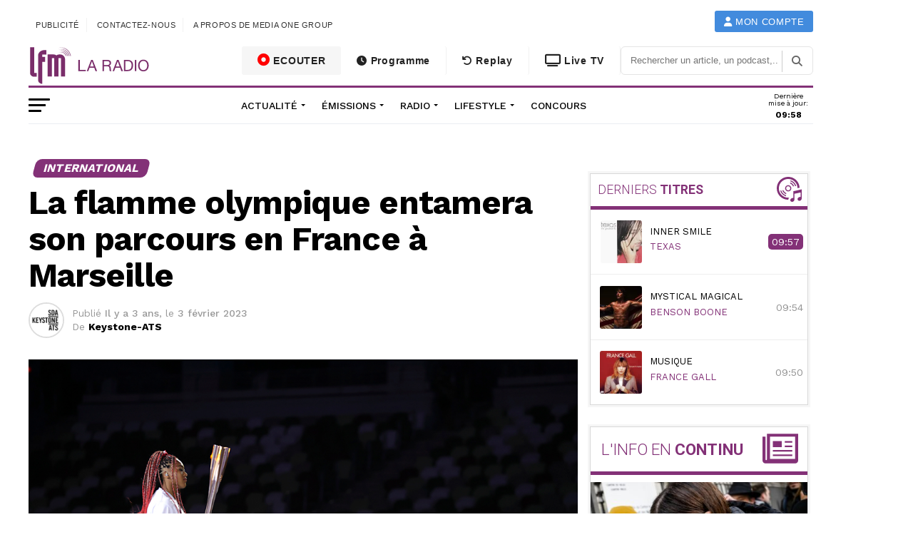

--- FILE ---
content_type: text/html; charset=UTF-8
request_url: https://www.lfm.ch/actualite/international/la-flamme-olympique-entamera-son-parcours-en-france-a-marseille/
body_size: 41826
content:
<!DOCTYPE html>
<html lang="fr-FR">

<head>
  <!-- Google Tag Manager -->
  <script>(function(w,d,s,l,i){w[l]=w[l]||[];w[l].push({'gtm.start':
  new Date().getTime(),event:'gtm.js'});var f=d.getElementsByTagName(s)[0],
  j=d.createElement(s),dl=l!='dataLayer'?'&l='+l:'';j.async=true;j.src=
  'https://www.googletagmanager.com/gtm.js?id='+i+dl;f.parentNode.insertBefore(j,f);
  })(window,document,'script','dataLayer','GTM-5BPN583K');</script>
  <!-- End Google Tag Manager -->

	<meta charset="UTF-8">
	<meta name="viewport" id="viewport" content="width=device-width, initial-scale=1.0, maximum-scale=1.0, minimum-scale=1.0, user-scalable=no" />
		<link rel="pingback" href="https://www.lfm.ch/xmlrpc.php" />
			<meta property="og:type" content="article" />
																<meta property="og:image" content="https://www.lfm.ch/wp-content/uploads/2023/02/la-flamme-olympique-entamera-son-parcours-francais-a-marseille-1000x600.jpg" />
					<meta name="twitter:image" content="https://www.lfm.ch/wp-content/uploads/2023/02/la-flamme-olympique-entamera-son-parcours-francais-a-marseille-1000x600.jpg" />
								<meta property="og:url" content="https://www.lfm.ch/actualite/international/la-flamme-olympique-entamera-son-parcours-en-france-a-marseille/" />
				<meta property="og:title" content="La flamme olympique entamera son parcours en France à Marseille" />
				<meta property="og:description" content="Le parcours de la flamme olympique en France, avant les Jeux de Paris (26 juillet au 11 août 2024), débutera au printemps 2024 à Marseille, première étape de son périple à travers le pays. "C'était un choix assez naturel et évident", a déclaré à l'AFP le président du comité d'organisation des JO de Paris (Cojo) [&hellip;]" />
				<meta name="twitter:card" content="summary">
				<meta name="twitter:url" content="https://www.lfm.ch/actualite/international/la-flamme-olympique-entamera-son-parcours-en-france-a-marseille/">
				<meta name="twitter:title" content="La flamme olympique entamera son parcours en France à Marseille">
				<meta name="twitter:description" content="Le parcours de la flamme olympique en France, avant les Jeux de Paris (26 juillet au 11 août 2024), débutera au printemps 2024 à Marseille, première étape de son périple à travers le pays. "C'était un choix assez naturel et évident", a déclaré à l'AFP le président du comité d'organisation des JO de Paris (Cojo) [&hellip;]">
				<title>La flamme olympique entamera son parcours en France à Marseille | LFM la radio</title><link rel="preload" data-rocket-preload as="style" href="https://fonts.googleapis.com/css?family=Ubuntu%7CAdvent%20Pro%3A700%26amp%3Bsubset%3Dlatin%2Clatin-ext%7COpen%20Sans%3A700%26amp%3Bsubset%3Dlatin%2Clatin-ext%7CAnton%3A400%26amp%3Bsubset%3Dlatin%2Clatin-ext%7CRoboto%3A100%2C200%2C300%2C400%2C500%2C600%2C700%2C800%2C900%26amp%3Bsubset%3Dlatin%2Clatin-ext%7COswald%3A100%2C200%2C300%2C400%2C500%2C600%2C700%2C800%2C900%26amp%3Bsubset%3Dlatin%2Clatin-ext%7CWork%20Sans%3A100%2C200%2C300%2C400%2C500%2C600%2C700%2C800%2C900%26amp%3Bsubset%3Dlatin%2Clatin-ext%7CWork%20Sans%3A100%2C200%2C300%2C400%2C500%2C600%2C700%2C800%2C900%26amp%3Bsubset%3Dlatin%2Clatin-ext%7CWork%20Sans%3A100%2C200%2C300%2C400%2C500%2C600%2C700%2C800%2C900%26amp%3Bsubset%3Dlatin%2Clatin-ext%7CWork%20Sans%3A100%2C200%2C300%2C400%2C500%2C600%2C700%2C800%2C900%26amp%3Bsubset%3Dlatin%2Clatin-ext%7CNoto%20Sans%3A400%2C400italic%2C700%7CPoppins%3A700%2C800%2C900&#038;subset=greek%2Clatin%2Cgreek-ext%2Cvietnamese%2Ccyrillic-ext%2Clatin-ext%2Ccyrillic,latin%2Clatin-ext&#038;display=swap" /><link rel="stylesheet" href="https://fonts.googleapis.com/css?family=Ubuntu%7CAdvent%20Pro%3A700%26amp%3Bsubset%3Dlatin%2Clatin-ext%7COpen%20Sans%3A700%26amp%3Bsubset%3Dlatin%2Clatin-ext%7CAnton%3A400%26amp%3Bsubset%3Dlatin%2Clatin-ext%7CRoboto%3A100%2C200%2C300%2C400%2C500%2C600%2C700%2C800%2C900%26amp%3Bsubset%3Dlatin%2Clatin-ext%7COswald%3A100%2C200%2C300%2C400%2C500%2C600%2C700%2C800%2C900%26amp%3Bsubset%3Dlatin%2Clatin-ext%7CWork%20Sans%3A100%2C200%2C300%2C400%2C500%2C600%2C700%2C800%2C900%26amp%3Bsubset%3Dlatin%2Clatin-ext%7CWork%20Sans%3A100%2C200%2C300%2C400%2C500%2C600%2C700%2C800%2C900%26amp%3Bsubset%3Dlatin%2Clatin-ext%7CWork%20Sans%3A100%2C200%2C300%2C400%2C500%2C600%2C700%2C800%2C900%26amp%3Bsubset%3Dlatin%2Clatin-ext%7CWork%20Sans%3A100%2C200%2C300%2C400%2C500%2C600%2C700%2C800%2C900%26amp%3Bsubset%3Dlatin%2Clatin-ext%7CNoto%20Sans%3A400%2C400italic%2C700%7CPoppins%3A700%2C800%2C900&#038;subset=greek%2Clatin%2Cgreek-ext%2Cvietnamese%2Ccyrillic-ext%2Clatin-ext%2Ccyrillic,latin%2Clatin-ext&#038;display=swap" media="print" onload="this.media='all'" /><noscript><link rel="stylesheet" href="https://fonts.googleapis.com/css?family=Ubuntu%7CAdvent%20Pro%3A700%26amp%3Bsubset%3Dlatin%2Clatin-ext%7COpen%20Sans%3A700%26amp%3Bsubset%3Dlatin%2Clatin-ext%7CAnton%3A400%26amp%3Bsubset%3Dlatin%2Clatin-ext%7CRoboto%3A100%2C200%2C300%2C400%2C500%2C600%2C700%2C800%2C900%26amp%3Bsubset%3Dlatin%2Clatin-ext%7COswald%3A100%2C200%2C300%2C400%2C500%2C600%2C700%2C800%2C900%26amp%3Bsubset%3Dlatin%2Clatin-ext%7CWork%20Sans%3A100%2C200%2C300%2C400%2C500%2C600%2C700%2C800%2C900%26amp%3Bsubset%3Dlatin%2Clatin-ext%7CWork%20Sans%3A100%2C200%2C300%2C400%2C500%2C600%2C700%2C800%2C900%26amp%3Bsubset%3Dlatin%2Clatin-ext%7CWork%20Sans%3A100%2C200%2C300%2C400%2C500%2C600%2C700%2C800%2C900%26amp%3Bsubset%3Dlatin%2Clatin-ext%7CWork%20Sans%3A100%2C200%2C300%2C400%2C500%2C600%2C700%2C800%2C900%26amp%3Bsubset%3Dlatin%2Clatin-ext%7CNoto%20Sans%3A400%2C400italic%2C700%7CPoppins%3A700%2C800%2C900&#038;subset=greek%2Clatin%2Cgreek-ext%2Cvietnamese%2Ccyrillic-ext%2Clatin-ext%2Ccyrillic,latin%2Clatin-ext&#038;display=swap" /></noscript>
<meta name='robots' content='max-image-preview:large' />
	<style>img:is([sizes="auto" i], [sizes^="auto," i]) { contain-intrinsic-size: 3000px 1500px }</style>
	<link rel='dns-prefetch' href='//maps.googleapis.com' />
<link rel='dns-prefetch' href='//meet.jit.si' />
<link rel='dns-prefetch' href='//www3.smartadserver.com' />
<link rel='dns-prefetch' href='//ced-ns.sascdn.com' />
<link rel='dns-prefetch' href='//cdn1.lfm.ch' />
<link rel='dns-prefetch' href='//cdn2.lfm.ch' />
<link rel='dns-prefetch' href='//cdn3.lfm.ch' />
<link rel='dns-prefetch' href='//www.mediaone-digital.ch' />
<link href='https://cdn1.lfm.ch' rel='preconnect' />
<link href='https://cdn2.lfm.ch' rel='preconnect' />
<link rel="alternate" type="application/rss+xml" title="LFM la radio &raquo; Flux" href="https://www.lfm.ch/feed/" />
<link rel="alternate" type="application/rss+xml" title="LFM la radio &raquo; Flux des commentaires" href="https://www.lfm.ch/comments/feed/" />
<link rel="alternate" type="application/rss+xml" title="LFM la radio &raquo; La flamme olympique entamera son parcours en France à Marseille Flux des commentaires" href="https://www.lfm.ch/actualite/international/la-flamme-olympique-entamera-son-parcours-en-france-a-marseille/feed/" />
<link rel='stylesheet' id='vc_extensions_cqbundle_adminicon-css' href='https://cdn2.lfm.ch/wp-content/plugins/vc-extensions-bundle/css/admin_icon.css?ver=6.7.2' type='text/css' media='all' />
<style id='dzsap-hook-head-styles-inline-css' type='text/css'>
body .audioplayer{
margin-bottom:20px;
}
</style>
<style id='wp-emoji-styles-inline-css' type='text/css'>

	img.wp-smiley, img.emoji {
		display: inline !important;
		border: none !important;
		box-shadow: none !important;
		height: 1em !important;
		width: 1em !important;
		margin: 0 0.07em !important;
		vertical-align: -0.1em !important;
		background: none !important;
		padding: 0 !important;
	}
</style>
<link rel='stylesheet' id='wp-block-library-css' href='https://cdn2.lfm.ch/wp-includes/css/dist/block-library/style.min.css?ver=6.7.2' type='text/css' media='all' />
<link rel='stylesheet' id='a-z-listing-block-css' href='https://cdn2.lfm.ch/wp-content/plugins/a-z-listing/css/a-z-listing-default.css?ver=4.3.1' type='text/css' media='all' />
<style id='classic-theme-styles-inline-css' type='text/css'>
/*! This file is auto-generated */
.wp-block-button__link{color:#fff;background-color:#32373c;border-radius:9999px;box-shadow:none;text-decoration:none;padding:calc(.667em + 2px) calc(1.333em + 2px);font-size:1.125em}.wp-block-file__button{background:#32373c;color:#fff;text-decoration:none}
</style>
<style id='global-styles-inline-css' type='text/css'>
:root{--wp--preset--aspect-ratio--square: 1;--wp--preset--aspect-ratio--4-3: 4/3;--wp--preset--aspect-ratio--3-4: 3/4;--wp--preset--aspect-ratio--3-2: 3/2;--wp--preset--aspect-ratio--2-3: 2/3;--wp--preset--aspect-ratio--16-9: 16/9;--wp--preset--aspect-ratio--9-16: 9/16;--wp--preset--color--black: #000000;--wp--preset--color--cyan-bluish-gray: #abb8c3;--wp--preset--color--white: #ffffff;--wp--preset--color--pale-pink: #f78da7;--wp--preset--color--vivid-red: #cf2e2e;--wp--preset--color--luminous-vivid-orange: #ff6900;--wp--preset--color--luminous-vivid-amber: #fcb900;--wp--preset--color--light-green-cyan: #7bdcb5;--wp--preset--color--vivid-green-cyan: #00d084;--wp--preset--color--pale-cyan-blue: #8ed1fc;--wp--preset--color--vivid-cyan-blue: #0693e3;--wp--preset--color--vivid-purple: #9b51e0;--wp--preset--gradient--vivid-cyan-blue-to-vivid-purple: linear-gradient(135deg,rgba(6,147,227,1) 0%,rgb(155,81,224) 100%);--wp--preset--gradient--light-green-cyan-to-vivid-green-cyan: linear-gradient(135deg,rgb(122,220,180) 0%,rgb(0,208,130) 100%);--wp--preset--gradient--luminous-vivid-amber-to-luminous-vivid-orange: linear-gradient(135deg,rgba(252,185,0,1) 0%,rgba(255,105,0,1) 100%);--wp--preset--gradient--luminous-vivid-orange-to-vivid-red: linear-gradient(135deg,rgba(255,105,0,1) 0%,rgb(207,46,46) 100%);--wp--preset--gradient--very-light-gray-to-cyan-bluish-gray: linear-gradient(135deg,rgb(238,238,238) 0%,rgb(169,184,195) 100%);--wp--preset--gradient--cool-to-warm-spectrum: linear-gradient(135deg,rgb(74,234,220) 0%,rgb(151,120,209) 20%,rgb(207,42,186) 40%,rgb(238,44,130) 60%,rgb(251,105,98) 80%,rgb(254,248,76) 100%);--wp--preset--gradient--blush-light-purple: linear-gradient(135deg,rgb(255,206,236) 0%,rgb(152,150,240) 100%);--wp--preset--gradient--blush-bordeaux: linear-gradient(135deg,rgb(254,205,165) 0%,rgb(254,45,45) 50%,rgb(107,0,62) 100%);--wp--preset--gradient--luminous-dusk: linear-gradient(135deg,rgb(255,203,112) 0%,rgb(199,81,192) 50%,rgb(65,88,208) 100%);--wp--preset--gradient--pale-ocean: linear-gradient(135deg,rgb(255,245,203) 0%,rgb(182,227,212) 50%,rgb(51,167,181) 100%);--wp--preset--gradient--electric-grass: linear-gradient(135deg,rgb(202,248,128) 0%,rgb(113,206,126) 100%);--wp--preset--gradient--midnight: linear-gradient(135deg,rgb(2,3,129) 0%,rgb(40,116,252) 100%);--wp--preset--font-size--small: 13px;--wp--preset--font-size--medium: 20px;--wp--preset--font-size--large: 36px;--wp--preset--font-size--x-large: 42px;--wp--preset--spacing--20: 0.44rem;--wp--preset--spacing--30: 0.67rem;--wp--preset--spacing--40: 1rem;--wp--preset--spacing--50: 1.5rem;--wp--preset--spacing--60: 2.25rem;--wp--preset--spacing--70: 3.38rem;--wp--preset--spacing--80: 5.06rem;--wp--preset--shadow--natural: 6px 6px 9px rgba(0, 0, 0, 0.2);--wp--preset--shadow--deep: 12px 12px 50px rgba(0, 0, 0, 0.4);--wp--preset--shadow--sharp: 6px 6px 0px rgba(0, 0, 0, 0.2);--wp--preset--shadow--outlined: 6px 6px 0px -3px rgba(255, 255, 255, 1), 6px 6px rgba(0, 0, 0, 1);--wp--preset--shadow--crisp: 6px 6px 0px rgba(0, 0, 0, 1);}:where(.is-layout-flex){gap: 0.5em;}:where(.is-layout-grid){gap: 0.5em;}body .is-layout-flex{display: flex;}.is-layout-flex{flex-wrap: wrap;align-items: center;}.is-layout-flex > :is(*, div){margin: 0;}body .is-layout-grid{display: grid;}.is-layout-grid > :is(*, div){margin: 0;}:where(.wp-block-columns.is-layout-flex){gap: 2em;}:where(.wp-block-columns.is-layout-grid){gap: 2em;}:where(.wp-block-post-template.is-layout-flex){gap: 1.25em;}:where(.wp-block-post-template.is-layout-grid){gap: 1.25em;}.has-black-color{color: var(--wp--preset--color--black) !important;}.has-cyan-bluish-gray-color{color: var(--wp--preset--color--cyan-bluish-gray) !important;}.has-white-color{color: var(--wp--preset--color--white) !important;}.has-pale-pink-color{color: var(--wp--preset--color--pale-pink) !important;}.has-vivid-red-color{color: var(--wp--preset--color--vivid-red) !important;}.has-luminous-vivid-orange-color{color: var(--wp--preset--color--luminous-vivid-orange) !important;}.has-luminous-vivid-amber-color{color: var(--wp--preset--color--luminous-vivid-amber) !important;}.has-light-green-cyan-color{color: var(--wp--preset--color--light-green-cyan) !important;}.has-vivid-green-cyan-color{color: var(--wp--preset--color--vivid-green-cyan) !important;}.has-pale-cyan-blue-color{color: var(--wp--preset--color--pale-cyan-blue) !important;}.has-vivid-cyan-blue-color{color: var(--wp--preset--color--vivid-cyan-blue) !important;}.has-vivid-purple-color{color: var(--wp--preset--color--vivid-purple) !important;}.has-black-background-color{background-color: var(--wp--preset--color--black) !important;}.has-cyan-bluish-gray-background-color{background-color: var(--wp--preset--color--cyan-bluish-gray) !important;}.has-white-background-color{background-color: var(--wp--preset--color--white) !important;}.has-pale-pink-background-color{background-color: var(--wp--preset--color--pale-pink) !important;}.has-vivid-red-background-color{background-color: var(--wp--preset--color--vivid-red) !important;}.has-luminous-vivid-orange-background-color{background-color: var(--wp--preset--color--luminous-vivid-orange) !important;}.has-luminous-vivid-amber-background-color{background-color: var(--wp--preset--color--luminous-vivid-amber) !important;}.has-light-green-cyan-background-color{background-color: var(--wp--preset--color--light-green-cyan) !important;}.has-vivid-green-cyan-background-color{background-color: var(--wp--preset--color--vivid-green-cyan) !important;}.has-pale-cyan-blue-background-color{background-color: var(--wp--preset--color--pale-cyan-blue) !important;}.has-vivid-cyan-blue-background-color{background-color: var(--wp--preset--color--vivid-cyan-blue) !important;}.has-vivid-purple-background-color{background-color: var(--wp--preset--color--vivid-purple) !important;}.has-black-border-color{border-color: var(--wp--preset--color--black) !important;}.has-cyan-bluish-gray-border-color{border-color: var(--wp--preset--color--cyan-bluish-gray) !important;}.has-white-border-color{border-color: var(--wp--preset--color--white) !important;}.has-pale-pink-border-color{border-color: var(--wp--preset--color--pale-pink) !important;}.has-vivid-red-border-color{border-color: var(--wp--preset--color--vivid-red) !important;}.has-luminous-vivid-orange-border-color{border-color: var(--wp--preset--color--luminous-vivid-orange) !important;}.has-luminous-vivid-amber-border-color{border-color: var(--wp--preset--color--luminous-vivid-amber) !important;}.has-light-green-cyan-border-color{border-color: var(--wp--preset--color--light-green-cyan) !important;}.has-vivid-green-cyan-border-color{border-color: var(--wp--preset--color--vivid-green-cyan) !important;}.has-pale-cyan-blue-border-color{border-color: var(--wp--preset--color--pale-cyan-blue) !important;}.has-vivid-cyan-blue-border-color{border-color: var(--wp--preset--color--vivid-cyan-blue) !important;}.has-vivid-purple-border-color{border-color: var(--wp--preset--color--vivid-purple) !important;}.has-vivid-cyan-blue-to-vivid-purple-gradient-background{background: var(--wp--preset--gradient--vivid-cyan-blue-to-vivid-purple) !important;}.has-light-green-cyan-to-vivid-green-cyan-gradient-background{background: var(--wp--preset--gradient--light-green-cyan-to-vivid-green-cyan) !important;}.has-luminous-vivid-amber-to-luminous-vivid-orange-gradient-background{background: var(--wp--preset--gradient--luminous-vivid-amber-to-luminous-vivid-orange) !important;}.has-luminous-vivid-orange-to-vivid-red-gradient-background{background: var(--wp--preset--gradient--luminous-vivid-orange-to-vivid-red) !important;}.has-very-light-gray-to-cyan-bluish-gray-gradient-background{background: var(--wp--preset--gradient--very-light-gray-to-cyan-bluish-gray) !important;}.has-cool-to-warm-spectrum-gradient-background{background: var(--wp--preset--gradient--cool-to-warm-spectrum) !important;}.has-blush-light-purple-gradient-background{background: var(--wp--preset--gradient--blush-light-purple) !important;}.has-blush-bordeaux-gradient-background{background: var(--wp--preset--gradient--blush-bordeaux) !important;}.has-luminous-dusk-gradient-background{background: var(--wp--preset--gradient--luminous-dusk) !important;}.has-pale-ocean-gradient-background{background: var(--wp--preset--gradient--pale-ocean) !important;}.has-electric-grass-gradient-background{background: var(--wp--preset--gradient--electric-grass) !important;}.has-midnight-gradient-background{background: var(--wp--preset--gradient--midnight) !important;}.has-small-font-size{font-size: var(--wp--preset--font-size--small) !important;}.has-medium-font-size{font-size: var(--wp--preset--font-size--medium) !important;}.has-large-font-size{font-size: var(--wp--preset--font-size--large) !important;}.has-x-large-font-size{font-size: var(--wp--preset--font-size--x-large) !important;}
:where(.wp-block-post-template.is-layout-flex){gap: 1.25em;}:where(.wp-block-post-template.is-layout-grid){gap: 1.25em;}
:where(.wp-block-columns.is-layout-flex){gap: 2em;}:where(.wp-block-columns.is-layout-grid){gap: 2em;}
:root :where(.wp-block-pullquote){font-size: 1.5em;line-height: 1.6;}
</style>
<link rel='stylesheet' id='concours-css' href='https://cdn2.lfm.ch/wp-content/plugins/concours/styles.css?ver=6.7.2' type='text/css' media='all' />
<link rel='stylesheet' id='bwg_fonts-css' href='https://cdn2.lfm.ch/wp-content/plugins/photo-gallery/css/bwg-fonts/fonts.css?ver=0.0.1' type='text/css' media='all' />
<link rel='stylesheet' id='sumoselect-css' href='https://cdn2.lfm.ch/wp-content/plugins/photo-gallery/css/sumoselect.min.css?ver=3.4.6' type='text/css' media='all' />
<link rel='stylesheet' id='mCustomScrollbar-css' href='https://cdn2.lfm.ch/wp-content/plugins/photo-gallery/css/jquery.mCustomScrollbar.min.css?ver=3.1.5' type='text/css' media='all' />

<link rel='stylesheet' id='bwg_frontend-css' href='https://cdn2.lfm.ch/wp-content/plugins/photo-gallery/css/styles.min.css?ver=1.8.34' type='text/css' media='all' />
<link rel='stylesheet' id='mvp-custom-style-css' href='https://cdn2.lfm.ch/wp-content/themes/zox-news/style.css?ver=6.7.2' type='text/css' media='all' />
<style id='mvp-custom-style-inline-css' type='text/css'>


#mvp-wallpaper {
	background: url() no-repeat 50% 0;
	}

#mvp-foot-copy a {
	color: #833177;
	}

#mvp-content-main p a,
.mvp-post-add-main p a {
	box-shadow: inset 0 -4px 0 #833177;
	}

#mvp-content-main p a:hover,
.mvp-post-add-main p a:hover {
	background: #833177;
	}

a,
a:visited,
.post-info-name a,
.woocommerce .woocommerce-breadcrumb a {
	color: #833177;
	}

#mvp-side-wrap a:hover {
	color: #833177;
	}

.mvp-fly-top:hover,
.mvp-vid-box-wrap,
ul.mvp-soc-mob-list li.mvp-soc-mob-com {
	background: #833177;
	}

nav.mvp-fly-nav-menu ul li.menu-item-has-children:after,
.mvp-feat1-left-wrap span.mvp-cd-cat,
.mvp-widget-feat1-top-story span.mvp-cd-cat,
.mvp-widget-feat2-left-cont span.mvp-cd-cat,
.mvp-widget-dark-feat span.mvp-cd-cat,
.mvp-widget-dark-sub span.mvp-cd-cat,
.mvp-vid-wide-text span.mvp-cd-cat,
.mvp-feat2-top-text span.mvp-cd-cat,
.mvp-feat3-main-story span.mvp-cd-cat,
.mvp-feat3-sub-text span.mvp-cd-cat,
.mvp-feat4-main-text span.mvp-cd-cat,
.woocommerce-message:before,
.woocommerce-info:before,
.woocommerce-message:before {
	color: #833177;
	}

#searchform input,
.mvp-authors-name {
	border-bottom: 1px solid #833177;
	}

.mvp-fly-top:hover {
	border-top: 1px solid #833177;
	border-left: 1px solid #833177;
	border-bottom: 1px solid #833177;
	}

.woocommerce .widget_price_filter .ui-slider .ui-slider-handle,
.woocommerce #respond input#submit.alt,
.woocommerce a.button.alt,
.woocommerce button.button.alt,
.woocommerce input.button.alt,
.woocommerce #respond input#submit.alt:hover,
.woocommerce a.button.alt:hover,
.woocommerce button.button.alt:hover,
.woocommerce input.button.alt:hover {
	background-color: #833177;
	}

.woocommerce-error,
.woocommerce-info,
.woocommerce-message {
	border-top-color: #833177;
	}

ul.mvp-feat1-list-buts li.active span.mvp-feat1-list-but,
span.mvp-widget-home-title,
span.mvp-post-cat,
span.mvp-feat1-pop-head {
	background: #833177;
	}

.woocommerce span.onsale {
	background-color: #833177;
	}

.mvp-widget-feat2-side-more-but,
.woocommerce .star-rating span:before,
span.mvp-prev-next-label,
.mvp-cat-date-wrap .sticky {
	color: #833177 !important;
	}

#mvp-main-nav-top,
#mvp-fly-wrap,
.mvp-soc-mob-right,
#mvp-main-nav-small-cont {
	background: #ffffff;
	}

#mvp-main-nav-small .mvp-fly-but-wrap span,
#mvp-main-nav-small .mvp-search-but-wrap span,
.mvp-nav-top-left .mvp-fly-but-wrap span,
#mvp-fly-wrap .mvp-fly-but-wrap span {
	background: #444444;
	}

.mvp-nav-top-right .mvp-nav-search-but,
span.mvp-fly-soc-head,
.mvp-soc-mob-right i,
#mvp-main-nav-small span.mvp-nav-search-but,
#mvp-main-nav-small .mvp-nav-menu ul li a  {
	color: #444444;
	}

#mvp-main-nav-small .mvp-nav-menu ul li.menu-item-has-children a:after {
	border-color: #444444 transparent transparent transparent;
	}

#mvp-nav-top-wrap span.mvp-nav-search-but:hover,
#mvp-main-nav-small span.mvp-nav-search-but:hover {
	color: #833177;
	}

#mvp-nav-top-wrap .mvp-fly-but-wrap:hover span,
#mvp-main-nav-small .mvp-fly-but-wrap:hover span,
span.mvp-woo-cart-num:hover {
	background: #833177;
	}

#mvp-main-nav-bot-cont {
	background: #ffffff;
	}

#mvp-nav-bot-wrap .mvp-fly-but-wrap span,
#mvp-nav-bot-wrap .mvp-search-but-wrap span {
	background: #000000;
	}

#mvp-nav-bot-wrap span.mvp-nav-search-but,
#mvp-nav-bot-wrap .mvp-nav-menu ul li a {
	color: #000000;
	}

#mvp-nav-bot-wrap .mvp-nav-menu ul li.menu-item-has-children a:after {
	border-color: #000000 transparent transparent transparent;
	}

.mvp-nav-menu ul li:hover a {
	border-bottom: 5px solid #833177;
	}

#mvp-nav-bot-wrap .mvp-fly-but-wrap:hover span {
	background: #833177;
	}

#mvp-nav-bot-wrap span.mvp-nav-search-but:hover {
	color: #833177;
	}

body,
.mvp-feat1-feat-text p,
.mvp-feat2-top-text p,
.mvp-feat3-main-text p,
.mvp-feat3-sub-text p,
#searchform input,
.mvp-author-info-text,
span.mvp-post-excerpt,
.mvp-nav-menu ul li ul.sub-menu li a,
nav.mvp-fly-nav-menu ul li a,
.mvp-ad-label,
span.mvp-feat-caption,
.mvp-post-tags a,
.mvp-post-tags a:visited,
span.mvp-author-box-name a,
#mvp-author-box-text p,
.mvp-post-gallery-text p,
ul.mvp-soc-mob-list li span,
#comments,
h3#reply-title,
h2.comments,
#mvp-foot-copy p,
span.mvp-fly-soc-head,
.mvp-post-tags-header,
span.mvp-prev-next-label,
span.mvp-post-add-link-but,
#mvp-comments-button a,
#mvp-comments-button span.mvp-comment-but-text,
.woocommerce ul.product_list_widget span.product-title,
.woocommerce ul.product_list_widget li a,
.woocommerce #reviews #comments ol.commentlist li .comment-text p.meta,
.woocommerce div.product p.price,
.woocommerce div.product p.price ins,
.woocommerce div.product p.price del,
.woocommerce ul.products li.product .price del,
.woocommerce ul.products li.product .price ins,
.woocommerce ul.products li.product .price,
.woocommerce #respond input#submit,
.woocommerce a.button,
.woocommerce button.button,
.woocommerce input.button,
.woocommerce .widget_price_filter .price_slider_amount .button,
.woocommerce span.onsale,
.woocommerce-review-link,
#woo-content p.woocommerce-result-count,
.woocommerce div.product .woocommerce-tabs ul.tabs li a,
a.mvp-inf-more-but,
span.mvp-cont-read-but,
span.mvp-cd-cat,
span.mvp-cd-date,
.mvp-feat4-main-text p,
span.mvp-woo-cart-num,
span.mvp-widget-home-title2,
.wp-caption,
#mvp-content-main p.wp-caption-text,
.gallery-caption,
.mvp-post-add-main p.wp-caption-text,
#bbpress-forums,
#bbpress-forums p,
.protected-post-form input,
#mvp-feat6-text p {
	font-family: 'Work Sans', sans-serif;
	}

.mvp-blog-story-text p,
span.mvp-author-page-desc,
#mvp-404 p,
.mvp-widget-feat1-bot-text p,
.mvp-widget-feat2-left-text p,
.mvp-flex-story-text p,
.mvp-search-text p,
#mvp-content-main p,
.mvp-post-add-main p,
.rwp-summary,
.rwp-u-review__comment,
.mvp-feat5-mid-main-text p,
.mvp-feat5-small-main-text p {
	font-family: 'Work Sans', sans-serif;
	}

.mvp-nav-menu ul li a,
#mvp-foot-menu ul li a {
	font-family: 'Work Sans', sans-serif;
	}


.mvp-feat1-sub-text h2,
.mvp-feat1-pop-text h2,
.mvp-feat1-list-text h2,
.mvp-widget-feat1-top-text h2,
.mvp-widget-feat1-bot-text h2,
.mvp-widget-dark-feat-text h2,
.mvp-widget-dark-sub-text h2,
.mvp-widget-feat2-left-text h2,
.mvp-widget-feat2-right-text h2,
.mvp-blog-story-text h2,
.mvp-flex-story-text h2,
.mvp-vid-wide-more-text p,
.mvp-prev-next-text p,
.mvp-related-text,
.mvp-post-more-text p,
h2.mvp-authors-latest a,
.mvp-feat2-bot-text h2,
.mvp-feat3-sub-text h2,
.mvp-feat3-main-text h2,
.mvp-feat4-main-text h2,
.mvp-feat5-text h2,
.mvp-feat5-mid-main-text h2,
.mvp-feat5-small-main-text h2,
.mvp-feat5-mid-sub-text h2,
#mvp-feat6-text h2 {
	font-family: 'Roboto', sans-serif;
	}

.mvp-feat2-top-text h2,
.mvp-feat1-feat-text h2,
h1.mvp-post-title,
h1.mvp-post-title-wide,
.mvp-drop-nav-title h4,
#mvp-content-main blockquote p,
.mvp-post-add-main blockquote p,
#mvp-404 h1,
#woo-content h1.page-title,
.woocommerce div.product .product_title,
.woocommerce ul.products li.product h3 {
	font-family: 'Oswald', sans-serif;
	}

span.mvp-feat1-pop-head,
.mvp-feat1-pop-text:before,
span.mvp-feat1-list-but,
span.mvp-widget-home-title,
.mvp-widget-feat2-side-more,
span.mvp-post-cat,
span.mvp-page-head,
h1.mvp-author-top-head,
.mvp-authors-name,
#mvp-content-main h1,
#mvp-content-main h2,
#mvp-content-main h3,
#mvp-content-main h4,
#mvp-content-main h5,
#mvp-content-main h6,
.woocommerce .related h2,
.woocommerce div.product .woocommerce-tabs .panel h2,
.woocommerce div.product .product_title,
.mvp-feat5-side-list .mvp-feat1-list-img:after {
	font-family: 'Work Sans', sans-serif;
	}

	

	#mvp-leader-wrap {
		position: relative;
		}
	#mvp-site-main {
		margin-top: 0;
		}
	#mvp-leader-wrap {
		top: 0 !important;
		}
		

	@media screen and (max-width: 479px) {
		.single #mvp-content-body-top {
			max-height: 400px;
			}
		.single .mvp-cont-read-but-wrap {
			display: inline;
			}
		}
		
</style>
<link rel='stylesheet' id='fontawesome-child-css' href='https://cdn2.lfm.ch/wp-content/themes/lfm/font-awesome/css/font-awesome.css?ver=6.7.2' type='text/css' media='all' />
<link rel='stylesheet' id='livebar-css-css' href='https://cdn2.lfm.ch/wp-content/themes/lfm/css/livebar.css?ver=6.7.2' type='text/css' media='all' />
<link rel='stylesheet' id='lasthoroscope-style-css' href='https://cdn2.lfm.ch/wp-content/themes/lfm/css/lasthoroscope-style.css' type='text/css' media='all' />
<link rel='stylesheet' id='playlist-css-css' href='https://cdn2.lfm.ch/wp-content/themes/lfm/date/jquery.datetimepicker.min.css?ver=6.7.2' type='text/css' media='all' />
<link rel='stylesheet' id='mvp-custom-child-style-css' href='https://cdn2.lfm.ch/wp-content/themes/lfm/style.css?ver=1.0.0' type='text/css' media='all' />
<link rel='stylesheet' id='replay-css' href='https://cdn2.lfm.ch/wp-content/themes/lfm/css/replay.css?ver=6.7.2' type='text/css' media='all' />
<link rel='stylesheet' id='lastsong-css' href='https://cdn2.lfm.ch/wp-content/themes/lfm/css/lastsong.css?ver=6.7.2' type='text/css' media='all' />
<link rel='stylesheet' id='lasthoroscope-css' href='https://cdn2.lfm.ch/wp-content/themes/lfm/css/lasthoroscope.css?ver=6.7.2' type='text/css' media='all' />
<link rel='stylesheet' id='infocontinu-css' href='https://cdn2.lfm.ch/wp-content/themes/lfm/css/infocontinu.css?ver=6.7.2' type='text/css' media='all' />
<link rel='stylesheet' id='mvp-reset-css' href='https://cdn2.lfm.ch/wp-content/themes/zox-news/css/reset.css?ver=6.7.2' type='text/css' media='all' />
<link rel='stylesheet' id='fontawesome-css' href='https://cdn2.lfm.ch/wp-content/themes/lfm/font-awesome/css/font-awesome.css?ver=6.7.2' type='text/css' media='all' />

<link rel='stylesheet' id='mvp-media-queries-css' href='https://cdn2.lfm.ch/wp-content/themes/zox-news/css/media-queries.css?ver=6.7.2' type='text/css' media='all' />

<link rel='stylesheet' id='evcal_cal_default-css' href='//cdn2.lfm.ch/wp-content/plugins/eventON/assets/css/eventon_styles.css?ver=4.9.2' type='text/css' media='all' />
<link rel='stylesheet' id='evo_font_icons-css' href='//cdn2.lfm.ch/wp-content/plugins/eventON/assets/fonts/all.css?ver=4.9.2' type='text/css' media='all' />
<link rel='stylesheet' id='eventon_dynamic_styles-css' href='//cdn2.lfm.ch/wp-content/plugins/eventON/assets/css/eventon_dynamic_styles.css?ver=4.9.2' type='text/css' media='all' />
<style id='akismet-widget-style-inline-css' type='text/css'>

			.a-stats {
				--akismet-color-mid-green: #357b49;
				--akismet-color-white: #fff;
				--akismet-color-light-grey: #f6f7f7;

				max-width: 350px;
				width: auto;
			}

			.a-stats * {
				all: unset;
				box-sizing: border-box;
			}

			.a-stats strong {
				font-weight: 600;
			}

			.a-stats a.a-stats__link,
			.a-stats a.a-stats__link:visited,
			.a-stats a.a-stats__link:active {
				background: var(--akismet-color-mid-green);
				border: none;
				box-shadow: none;
				border-radius: 8px;
				color: var(--akismet-color-white);
				cursor: pointer;
				display: block;
				font-family: -apple-system, BlinkMacSystemFont, 'Segoe UI', 'Roboto', 'Oxygen-Sans', 'Ubuntu', 'Cantarell', 'Helvetica Neue', sans-serif;
				font-weight: 500;
				padding: 12px;
				text-align: center;
				text-decoration: none;
				transition: all 0.2s ease;
			}

			/* Extra specificity to deal with TwentyTwentyOne focus style */
			.widget .a-stats a.a-stats__link:focus {
				background: var(--akismet-color-mid-green);
				color: var(--akismet-color-white);
				text-decoration: none;
			}

			.a-stats a.a-stats__link:hover {
				filter: brightness(110%);
				box-shadow: 0 4px 12px rgba(0, 0, 0, 0.06), 0 0 2px rgba(0, 0, 0, 0.16);
			}

			.a-stats .count {
				color: var(--akismet-color-white);
				display: block;
				font-size: 1.5em;
				line-height: 1.4;
				padding: 0 13px;
				white-space: nowrap;
			}
		
</style>
<link rel='stylesheet' id='dashicons-css' href='https://cdn2.lfm.ch/wp-includes/css/dashicons.min.css?ver=6.7.2' type='text/css' media='all' />
<link rel='stylesheet' id='a-z-listing-css' href='https://cdn2.lfm.ch/wp-content/plugins/a-z-listing/css/a-z-listing-default.css?ver=4.3.1' type='text/css' media='all' />
<script type="text/javascript" src="https://cdn1.lfm.ch/wp-includes/js/jquery/jquery.min.js?ver=3.7.1" id="jquery-core-js"></script>
<script type="text/javascript" src="https://cdn1.lfm.ch/wp-includes/js/jquery/jquery-migrate.min.js?ver=3.4.1" id="jquery-migrate-js"></script>
<script type="text/javascript" src="https://cdn1.lfm.ch/wp-content/plugins/photo-gallery/js/jquery.sumoselect.min.js?ver=3.4.6" id="sumoselect-js"></script>
<script type="text/javascript" src="https://cdn1.lfm.ch/wp-content/plugins/photo-gallery/js/tocca.min.js?ver=2.0.9" id="bwg_mobile-js"></script>
<script type="text/javascript" src="https://cdn1.lfm.ch/wp-content/plugins/photo-gallery/js/jquery.mCustomScrollbar.concat.min.js?ver=3.1.5" id="mCustomScrollbar-js"></script>
<script type="text/javascript" src="https://cdn1.lfm.ch/wp-content/plugins/photo-gallery/js/jquery.fullscreen.min.js?ver=0.6.0" id="jquery-fullscreen-js"></script>
<script type="text/javascript" id="bwg_frontend-js-extra">
/* <![CDATA[ */
var bwg_objectsL10n = {"bwg_field_required":"field is required.","bwg_mail_validation":"Ce n'est pas une adresse email valide. ","bwg_search_result":"Il n'y a pas d'images correspondant \u00e0 votre recherche.","bwg_select_tag":"Select Tag","bwg_order_by":"Order By","bwg_search":"Recherche","bwg_show_ecommerce":"Show Ecommerce","bwg_hide_ecommerce":"Hide Ecommerce","bwg_show_comments":"Afficher les commentaires","bwg_hide_comments":"Masquer les commentaires","bwg_restore":"Restaurer","bwg_maximize":"Maximisez","bwg_fullscreen":"Plein \u00e9cran","bwg_exit_fullscreen":"Quitter plein \u00e9cran","bwg_search_tag":"SEARCH...","bwg_tag_no_match":"No tags found","bwg_all_tags_selected":"All tags selected","bwg_tags_selected":"tags selected","play":"Lecture","pause":"Pause","is_pro":"","bwg_play":"Lecture","bwg_pause":"Pause","bwg_hide_info":"Masquer info","bwg_show_info":"Afficher infos","bwg_hide_rating":"Masquer note","bwg_show_rating":"Afficher les classifications","ok":"Ok","cancel":"Cancel","select_all":"Select all","lazy_load":"0","lazy_loader":"https:\/\/www.lfm.ch\/wp-content\/plugins\/photo-gallery\/images\/ajax_loader.png","front_ajax":"0","bwg_tag_see_all":"see all tags","bwg_tag_see_less":"see less tags"};
/* ]]> */
</script>
<script type="text/javascript" src="https://cdn1.lfm.ch/wp-content/plugins/photo-gallery/js/scripts.min.js?ver=1.8.34" id="bwg_frontend-js"></script>
<script type="text/javascript" src="https://cdn1.lfm.ch/wp-content/themes/lfm/js/moment.js?ver=6.7.2" id="moment-js-js"></script>
<script type="text/javascript" src="https://cdn1.lfm.ch/wp-content/themes/lfm/js/lastsong-widget.js?ver=6.7.2" id="lastsong-widget-js-js"></script>
<script type="text/javascript" src="https://cdn1.lfm.ch/wp-content/themes/lfm/date/jquery.datetimepicker.full.min.js?ver=6.7.2" id="playlist-js-js"></script>
<script type="text/javascript" id="evo-inlinescripts-header-js-after">
/* <![CDATA[ */
jQuery(document).ready(function($){});
/* ]]> */
</script>
<script></script><link rel="https://api.w.org/" href="https://www.lfm.ch/wp-json/" /><link rel="alternate" title="JSON" type="application/json" href="https://www.lfm.ch/wp-json/wp/v2/posts/418960" /><link rel="EditURI" type="application/rsd+xml" title="RSD" href="https://www.lfm.ch/xmlrpc.php?rsd" />
<meta name="generator" content="WordPress 6.7.2" />
<link rel='shortlink' href='https://www.lfm.ch/?p=418960' />
<link rel="alternate" title="oEmbed (JSON)" type="application/json+oembed" href="https://www.lfm.ch/wp-json/oembed/1.0/embed?url=https%3A%2F%2Fwww.lfm.ch%2Factualite%2Finternational%2Fla-flamme-olympique-entamera-son-parcours-en-france-a-marseille%2F" />
<link rel="alternate" title="oEmbed (XML)" type="text/xml+oembed" href="https://www.lfm.ch/wp-json/oembed/1.0/embed?url=https%3A%2F%2Fwww.lfm.ch%2Factualite%2Finternational%2Fla-flamme-olympique-entamera-son-parcours-en-france-a-marseille%2F&#038;format=xml" />
<script id="dzsap-main-settings" class="dzsap-main-settings" type="application/json">{"dzsap_site_url":"https:\/\/www.lfm.ch\/","pluginurl":"https:\/\/www.lfm.ch\/wp-content\/plugins\/dzs-zoomsounds\/audioplayer\/","dzsap_curr_user":0,"version":"6.82","view_replace_audio_shortcode":"off","ajax_url":"https:\/\/www.lfm.ch\/wp-admin\/admin-ajax.php","action_received_time_total":"send_total_time"}</script><!-- SEO meta tags powered by SmartCrawl https://wpmudev.com/project/smartcrawl-wordpress-seo/ -->
<link rel="canonical" href="https://www.lfm.ch/actualite/international/la-flamme-olympique-entamera-son-parcours-en-france-a-marseille/" />
<meta name="description" content="Le parcours de la flamme olympique en France, avant les Jeux de Paris (26 juillet au 11 août 2024), débutera au printemps 2024 à Marseille, première étape d ..." />
<meta name="google-site-verification" />
<meta name="msvalidate.01" content="DB12F2C0EB3C828CC0A614BE166124D2" />
<script type="application/ld+json">{"@context":"https:\/\/schema.org","@graph":[{"@type":"Organization","@id":"https:\/\/www.lfm.ch\/#schema-publishing-organization","url":"https:\/\/www.lfm.ch","name":"LFM | La radio musicale \u00e0 Lausanne","logo":{"@type":"ImageObject","@id":"https:\/\/www.lfm.ch\/#schema-organization-logo","url":"https:\/\/www.lfm.ch\/wp-content\/uploads\/2021\/07\/lfm-carre-rgb-violet-fond-blanc-1.png","height":60,"width":60}},{"@type":"WebSite","@id":"https:\/\/www.lfm.ch\/#schema-website","url":"https:\/\/www.lfm.ch","name":"Radio LFM","encoding":"UTF-8","potentialAction":{"@type":"SearchAction","target":"https:\/\/www.lfm.ch\/search\/{search_term_string}\/","query-input":"required name=search_term_string"},"image":{"@type":"ImageObject","@id":"https:\/\/www.lfm.ch\/#schema-site-logo","url":"https:\/\/www.lfm.ch\/wp-content\/uploads\/2021\/07\/lfm-carre-rgb-violet-fond-blanc-1.png","height":1561,"width":1560}},{"@type":"BreadcrumbList","@id":"https:\/\/www.lfm.ch\/actualite\/international\/la-flamme-olympique-entamera-son-parcours-en-france-a-marseille?page&name=la-flamme-olympique-entamera-son-parcours-en-france-a-marseille&category_name=actualite\/international\/#breadcrumb","itemListElement":[{"@type":"ListItem","position":1,"name":"Home","item":"https:\/\/www.lfm.ch"},{"@type":"ListItem","position":2,"name":"Actualit\u00e9","item":"https:\/\/www.lfm.ch\/categories\/actualite\/"},{"@type":"ListItem","position":3,"name":"International","item":"https:\/\/www.lfm.ch\/categories\/actualite\/international\/"},{"@type":"ListItem","position":4,"name":"La flamme olympique entamera son parcours en France \u00e0 Marseille"}]},{"@type":"Person","@id":"https:\/\/www.lfm.ch\/author\/keystone-ats\/#schema-author","name":"Keystone ATS","url":"https:\/\/www.lfm.ch\/author\/keystone-ats\/"},{"@type":"WebPage","@id":"https:\/\/www.lfm.ch\/actualite\/international\/la-flamme-olympique-entamera-son-parcours-en-france-a-marseille\/#schema-webpage","isPartOf":{"@id":"https:\/\/www.lfm.ch\/#schema-website"},"publisher":{"@id":"https:\/\/www.lfm.ch\/#schema-publishing-organization"},"url":"https:\/\/www.lfm.ch\/actualite\/international\/la-flamme-olympique-entamera-son-parcours-en-france-a-marseille\/","hasPart":[{"@type":"SiteNavigationElement","@id":"https:\/\/www.lfm.ch\/actualite\/international\/la-flamme-olympique-entamera-son-parcours-en-france-a-marseille\/#schema-nav-element-134362","name":"","url":"https:\/\/www.lfm.ch\/categories\/actualite\/"},{"@type":"SiteNavigationElement","@id":"https:\/\/www.lfm.ch\/actualite\/international\/la-flamme-olympique-entamera-son-parcours-en-france-a-marseille\/#schema-nav-element-274474","name":"","url":"https:\/\/www.lfm.ch\/categories\/actualite\/suisse\/"},{"@type":"SiteNavigationElement","@id":"https:\/\/www.lfm.ch\/actualite\/international\/la-flamme-olympique-entamera-son-parcours-en-france-a-marseille\/#schema-nav-element-274477","name":"","url":"https:\/\/www.lfm.ch\/categories\/actualite\/suisse\/romandie\/vaud\/"},{"@type":"SiteNavigationElement","@id":"https:\/\/www.lfm.ch\/actualite\/international\/la-flamme-olympique-entamera-son-parcours-en-france-a-marseille\/#schema-nav-element-274476","name":"","url":"https:\/\/www.lfm.ch\/categories\/actualite\/suisse\/romandie\/vaud\/lausanne\/"},{"@type":"SiteNavigationElement","@id":"https:\/\/www.lfm.ch\/actualite\/international\/la-flamme-olympique-entamera-son-parcours-en-france-a-marseille\/#schema-nav-element-274467","name":"","url":"https:\/\/www.lfm.ch\/categories\/actualite\/international\/"},{"@type":"SiteNavigationElement","@id":"https:\/\/www.lfm.ch\/actualite\/international\/la-flamme-olympique-entamera-son-parcours-en-france-a-marseille\/#schema-nav-element-274466","name":"","url":"https:\/\/www.lfm.ch\/categories\/actualite\/economie\/"},{"@type":"SiteNavigationElement","@id":"https:\/\/www.lfm.ch\/actualite\/international\/la-flamme-olympique-entamera-son-parcours-en-france-a-marseille\/#schema-nav-element-274465","name":"","url":"https:\/\/www.lfm.ch\/categories\/actualite\/culture\/"},{"@type":"SiteNavigationElement","@id":"https:\/\/www.lfm.ch\/actualite\/international\/la-flamme-olympique-entamera-son-parcours-en-france-a-marseille\/#schema-nav-element-274468","name":"","url":"https:\/\/www.lfm.ch\/categories\/actualite\/sport\/"},{"@type":"SiteNavigationElement","@id":"https:\/\/www.lfm.ch\/actualite\/international\/la-flamme-olympique-entamera-son-parcours-en-france-a-marseille\/#schema-nav-element-547590","name":"","url":"https:\/\/www.lfm.ch\/categories\/actualite\/sport\/jo\/"},{"@type":"SiteNavigationElement","@id":"https:\/\/www.lfm.ch\/actualite\/international\/la-flamme-olympique-entamera-son-parcours-en-france-a-marseille\/#schema-nav-element-274469","name":"","url":"https:\/\/www.lfm.ch\/categories\/actualite\/sport\/football\/"},{"@type":"SiteNavigationElement","@id":"https:\/\/www.lfm.ch\/actualite\/international\/la-flamme-olympique-entamera-son-parcours-en-france-a-marseille\/#schema-nav-element-274470","name":"","url":"https:\/\/www.lfm.ch\/categories\/actualite\/sport\/hockey\/"},{"@type":"SiteNavigationElement","@id":"https:\/\/www.lfm.ch\/actualite\/international\/la-flamme-olympique-entamera-son-parcours-en-france-a-marseille\/#schema-nav-element-274472","name":"Tous les sports","url":"https:\/\/www.lfm.ch\/categories\/actualite\/sport\/"},{"@type":"SiteNavigationElement","@id":"https:\/\/www.lfm.ch\/actualite\/international\/la-flamme-olympique-entamera-son-parcours-en-france-a-marseille\/#schema-nav-element-279058","name":"","url":"https:\/\/www.lfm.ch\/categories\/emissions\/"},{"@type":"SiteNavigationElement","@id":"https:\/\/www.lfm.ch\/actualite\/international\/la-flamme-olympique-entamera-son-parcours-en-france-a-marseille\/#schema-nav-element-656735","name":"Flash Info","url":"\/chronique\/lfm-info\/"},{"@type":"SiteNavigationElement","@id":"https:\/\/www.lfm.ch\/actualite\/international\/la-flamme-olympique-entamera-son-parcours-en-france-a-marseille\/#schema-nav-element-279061","name":"","url":"https:\/\/www.lfm.ch\/categories\/emissions\/le69lfm\/"},{"@type":"SiteNavigationElement","@id":"https:\/\/www.lfm.ch\/actualite\/international\/la-flamme-olympique-entamera-son-parcours-en-france-a-marseille\/#schema-nav-element-279063","name":"L'info Trafiqu\u00e9e de Yann Lambiel","url":"https:\/\/www.lfm.ch\/chronique\/lfm-yannlambiel\/"},{"@type":"SiteNavigationElement","@id":"https:\/\/www.lfm.ch\/actualite\/international\/la-flamme-olympique-entamera-son-parcours-en-france-a-marseille\/#schema-nav-element-413426","name":"","url":"https:\/\/www.lfm.ch\/categories\/emissions\/le-9-12-lfm\/"},{"@type":"SiteNavigationElement","@id":"https:\/\/www.lfm.ch\/actualite\/international\/la-flamme-olympique-entamera-son-parcours-en-france-a-marseille\/#schema-nav-element-279060","name":"","url":"https:\/\/www.lfm.ch\/categories\/emissions\/le1619lfm\/"},{"@type":"SiteNavigationElement","@id":"https:\/\/www.lfm.ch\/actualite\/international\/la-flamme-olympique-entamera-son-parcours-en-france-a-marseille\/#schema-nav-element-328110","name":"C'est encore mieux le dimanche","url":"https:\/\/www.lfm.ch\/chronique\/lfm-cestencoremieuxledimanche\/"},{"@type":"SiteNavigationElement","@id":"https:\/\/www.lfm.ch\/actualite\/international\/la-flamme-olympique-entamera-son-parcours-en-france-a-marseille\/#schema-nav-element-610568","name":"","url":"https:\/\/www.lfm.ch\/categories\/emissions\/double-face\/"},{"@type":"SiteNavigationElement","@id":"https:\/\/www.lfm.ch\/actualite\/international\/la-flamme-olympique-entamera-son-parcours-en-france-a-marseille\/#schema-nav-element-378915","name":"","url":"https:\/\/www.lfm.ch\/100-sante\/"},{"@type":"SiteNavigationElement","@id":"https:\/\/www.lfm.ch\/actualite\/international\/la-flamme-olympique-entamera-son-parcours-en-france-a-marseille\/#schema-nav-element-532220","name":"Concretise simplifie l'immobilier!","url":"https:\/\/www.lfm.ch\/concretise-simplifie-limmobilier-dans-notre-chronique\/"},{"@type":"SiteNavigationElement","@id":"https:\/\/www.lfm.ch\/actualite\/international\/la-flamme-olympique-entamera-son-parcours-en-france-a-marseille\/#schema-nav-element-594391","name":"La minute conseil avec Retraites Populaires","url":"https:\/\/www.lfm.ch\/la-minute-conseil-avec-retraites-populaires\/"},{"@type":"SiteNavigationElement","@id":"https:\/\/www.lfm.ch\/actualite\/international\/la-flamme-olympique-entamera-son-parcours-en-france-a-marseille\/#schema-nav-element-606563","name":"La chronique agricole agriculturedurable.ch","url":"https:\/\/www.lfm.ch\/la-chronique-agricole-avec-agriculturedurable-ch\/"},{"@type":"SiteNavigationElement","@id":"https:\/\/www.lfm.ch\/actualite\/international\/la-flamme-olympique-entamera-son-parcours-en-france-a-marseille\/#schema-nav-element-134369","name":"Radio","url":"https:\/\/www.lfm.ch\/emissions-programme\/"},{"@type":"SiteNavigationElement","@id":"https:\/\/www.lfm.ch\/actualite\/international\/la-flamme-olympique-entamera-son-parcours-en-france-a-marseille\/#schema-nav-element-134370","name":"","url":"https:\/\/www.lfm.ch\/emissions-programme\/"},{"@type":"SiteNavigationElement","@id":"https:\/\/www.lfm.ch\/actualite\/international\/la-flamme-olympique-entamera-son-parcours-en-france-a-marseille\/#schema-nav-element-180587","name":"Podcasts","url":"https:\/\/www.lfm.ch\/podcasts\/"},{"@type":"SiteNavigationElement","@id":"https:\/\/www.lfm.ch\/actualite\/international\/la-flamme-olympique-entamera-son-parcours-en-france-a-marseille\/#schema-nav-element-180586","name":"LFM info","url":"https:\/\/www.lfm.ch\/chronique\/lfm-info\/"},{"@type":"SiteNavigationElement","@id":"https:\/\/www.lfm.ch\/actualite\/international\/la-flamme-olympique-entamera-son-parcours-en-france-a-marseille\/#schema-nav-element-279064","name":"Le 6\/9 LFM","url":"https:\/\/www.lfm.ch\/chronique\/lfm-le69\/"},{"@type":"SiteNavigationElement","@id":"https:\/\/www.lfm.ch\/actualite\/international\/la-flamme-olympique-entamera-son-parcours-en-france-a-marseille\/#schema-nav-element-441952","name":"Le 9\/12 LFM","url":"https:\/\/www.lfm.ch\/chronique\/le-9-12-lfm"},{"@type":"SiteNavigationElement","@id":"https:\/\/www.lfm.ch\/actualite\/international\/la-flamme-olympique-entamera-son-parcours-en-france-a-marseille\/#schema-nav-element-678573","name":"Vous d'abord","url":"http:\/\/www.lfm.ch\/chronique\/lfm-vous-dabord\/"},{"@type":"SiteNavigationElement","@id":"https:\/\/www.lfm.ch\/actualite\/international\/la-flamme-olympique-entamera-son-parcours-en-france-a-marseille\/#schema-nav-element-279065","name":"Le 16\/19 LFM","url":"https:\/\/www.lfm.ch\/chronique\/lfm-le1619\/"},{"@type":"SiteNavigationElement","@id":"https:\/\/www.lfm.ch\/actualite\/international\/la-flamme-olympique-entamera-son-parcours-en-france-a-marseille\/#schema-nav-element-414707","name":"Double Face","url":"https:\/\/www.lfm.ch\/chronique\/double-face-integrale\/"},{"@type":"SiteNavigationElement","@id":"https:\/\/www.lfm.ch\/actualite\/international\/la-flamme-olympique-entamera-son-parcours-en-france-a-marseille\/#schema-nav-element-604751","name":"","url":"https:\/\/www.lfm.ch\/ici-cest-musique\/"},{"@type":"SiteNavigationElement","@id":"https:\/\/www.lfm.ch\/actualite\/international\/la-flamme-olympique-entamera-son-parcours-en-france-a-marseille\/#schema-nav-element-623770","name":"Dans les coulisses de l'Eurovision","url":"https:\/\/www.lfm.ch\/chronique\/dans-les-coulisses-de-leurovision\/"},{"@type":"SiteNavigationElement","@id":"https:\/\/www.lfm.ch\/actualite\/international\/la-flamme-olympique-entamera-son-parcours-en-france-a-marseille\/#schema-nav-element-566825","name":"","url":"https:\/\/www.lfm.ch\/ici-cest-vous\/"},{"@type":"SiteNavigationElement","@id":"https:\/\/www.lfm.ch\/actualite\/international\/la-flamme-olympique-entamera-son-parcours-en-france-a-marseille\/#schema-nav-element-244527","name":"L'Aventure par Guillaume G\u00e9taz","url":"https:\/\/www.lfm.ch\/laventure\/"},{"@type":"SiteNavigationElement","@id":"https:\/\/www.lfm.ch\/actualite\/international\/la-flamme-olympique-entamera-son-parcours-en-france-a-marseille\/#schema-nav-element-542079","name":"","url":"https:\/\/www.lfm.ch\/webradios\/"},{"@type":"SiteNavigationElement","@id":"https:\/\/www.lfm.ch\/actualite\/international\/la-flamme-olympique-entamera-son-parcours-en-france-a-marseille\/#schema-nav-element-134372","name":"","url":"https:\/\/www.lfm.ch\/derniers-titres\/"},{"@type":"SiteNavigationElement","@id":"https:\/\/www.lfm.ch\/actualite\/international\/la-flamme-olympique-entamera-son-parcours-en-france-a-marseille\/#schema-nav-element-134376","name":"Partenariats LFM","url":"https:\/\/www.lfm.ch\/partenaires\/"},{"@type":"SiteNavigationElement","@id":"https:\/\/www.lfm.ch\/actualite\/international\/la-flamme-olympique-entamera-son-parcours-en-france-a-marseille\/#schema-nav-element-233078","name":"Agenda","url":"https:\/\/www.lfm.ch\/evenement\/"},{"@type":"SiteNavigationElement","@id":"https:\/\/www.lfm.ch\/actualite\/international\/la-flamme-olympique-entamera-son-parcours-en-france-a-marseille\/#schema-nav-element-134374","name":"Fr\u00e9quences","url":"https:\/\/www.lfm.ch\/les-frequences\/"},{"@type":"SiteNavigationElement","@id":"https:\/\/www.lfm.ch\/actualite\/international\/la-flamme-olympique-entamera-son-parcours-en-france-a-marseille\/#schema-nav-element-374278","name":"Emplois et stages","url":"https:\/\/www.mediaonegroup.ch\/emplois-et-stages\/"},{"@type":"SiteNavigationElement","@id":"https:\/\/www.lfm.ch\/actualite\/international\/la-flamme-olympique-entamera-son-parcours-en-france-a-marseille\/#schema-nav-element-134373","name":"","url":"https:\/\/www.lfm.ch\/contacter-la-radio\/"},{"@type":"SiteNavigationElement","@id":"https:\/\/www.lfm.ch\/actualite\/international\/la-flamme-olympique-entamera-son-parcours-en-france-a-marseille\/#schema-nav-element-199602","name":"Votre publicit\u00e9 sur LFM","url":"http:\/\/www.mediaone.ch\/"},{"@type":"SiteNavigationElement","@id":"https:\/\/www.lfm.ch\/actualite\/international\/la-flamme-olympique-entamera-son-parcours-en-france-a-marseille\/#schema-nav-element-222504","name":"","url":"https:\/\/www.lfm.ch\/categories\/lifestyle\/"},{"@type":"SiteNavigationElement","@id":"https:\/\/www.lfm.ch\/actualite\/international\/la-flamme-olympique-entamera-son-parcours-en-france-a-marseille\/#schema-nav-element-501792","name":"","url":"https:\/\/www.lfm.ch\/categories\/entrepreneuriat\/"},{"@type":"SiteNavigationElement","@id":"https:\/\/www.lfm.ch\/actualite\/international\/la-flamme-olympique-entamera-son-parcours-en-france-a-marseille\/#schema-nav-element-134772","name":"Horoscope","url":"https:\/\/www.lfm.ch\/horoscope\/"},{"@type":"SiteNavigationElement","@id":"https:\/\/www.lfm.ch\/actualite\/international\/la-flamme-olympique-entamera-son-parcours-en-france-a-marseille\/#schema-nav-element-331538","name":"","url":"https:\/\/www.lfm.ch\/categories\/lifestyle\/bonsplans\/"},{"@type":"SiteNavigationElement","@id":"https:\/\/www.lfm.ch\/actualite\/international\/la-flamme-olympique-entamera-son-parcours-en-france-a-marseille\/#schema-nav-element-273240","name":"Sorties Cin\u00e9ma","url":"https:\/\/www.lfm.ch\/categories\/loisirs\/cinema\/"},{"@type":"SiteNavigationElement","@id":"https:\/\/www.lfm.ch\/actualite\/international\/la-flamme-olympique-entamera-son-parcours-en-france-a-marseille\/#schema-nav-element-222505","name":"","url":"https:\/\/www.lfm.ch\/categories\/lifestyle\/cote-people\/"},{"@type":"SiteNavigationElement","@id":"https:\/\/www.lfm.ch\/actualite\/international\/la-flamme-olympique-entamera-son-parcours-en-france-a-marseille\/#schema-nav-element-211591","name":"","url":"https:\/\/www.lfm.ch\/categories\/concours\/"}]},{"@type":"Article","mainEntityOfPage":{"@id":"https:\/\/www.lfm.ch\/actualite\/international\/la-flamme-olympique-entamera-son-parcours-en-france-a-marseille\/#schema-webpage"},"author":{"@id":"https:\/\/www.lfm.ch\/author\/keystone-ats\/#schema-author"},"publisher":{"@id":"https:\/\/www.lfm.ch\/#schema-publishing-organization"},"dateModified":"2023-02-03T11:42:12","datePublished":"2023-02-03T11:41:19","headline":"La flamme olympique entamera son parcours en France \u00e0 Marseille | LFM la radio","description":"Le parcours de la flamme olympique en France, avant les Jeux de Paris (26 juillet au 11 ao\u00fbt 2024), d\u00e9butera au printemps 2024 \u00e0 Marseille, premi\u00e8re \u00e9tape d ...","name":"La flamme olympique entamera son parcours en France \u00e0 Marseille","image":{"@type":"ImageObject","@id":"https:\/\/www.lfm.ch\/actualite\/international\/la-flamme-olympique-entamera-son-parcours-en-france-a-marseille\/#schema-article-image","url":"https:\/\/www.lfm.ch\/wp-content\/uploads\/2023\/02\/la-flamme-olympique-entamera-son-parcours-francais-a-marseille.jpg","height":768,"width":1024},"thumbnailUrl":"https:\/\/www.lfm.ch\/wp-content\/uploads\/2023\/02\/la-flamme-olympique-entamera-son-parcours-francais-a-marseille.jpg"}]}</script>
<meta property="og:type" content="article" />
<meta property="og:url" content="https://www.lfm.ch/actualite/international/la-flamme-olympique-entamera-son-parcours-en-france-a-marseille/" />
<meta property="og:title" content="La flamme olympique entamera son parcours en France à Marseille | LFM la radio" />
<meta property="og:description" content="Le parcours de la flamme olympique en France, avant les Jeux de Paris (26 juillet au 11 août 2024), débutera au printemps 2024 à Marseille, première étape d ..." />
<meta property="og:image" content="https://www.lfm.ch/wp-content/uploads/2023/02/la-flamme-olympique-entamera-son-parcours-francais-a-marseille.jpg" />
<meta property="og:image:width" content="1024" />
<meta property="og:image:height" content="768" />
<meta property="article:published_time" content="2023-02-03T11:41:19" />
<meta property="article:author" content="Keystone-ATS" />
<!-- /SEO -->
      <meta name="onesignal" content="wordpress-plugin"/>
            <script>

      window.OneSignalDeferred = window.OneSignalDeferred || [];

      OneSignalDeferred.push(function(OneSignal) {
        var oneSignal_options = {};
        window._oneSignalInitOptions = oneSignal_options;

        oneSignal_options['serviceWorkerParam'] = { scope: '/' };
oneSignal_options['serviceWorkerPath'] = 'OneSignalSDKWorker.js.php';

        OneSignal.Notifications.setDefaultUrl("https://www.lfm.ch");

        oneSignal_options['wordpress'] = true;
oneSignal_options['appId'] = '7f79900f-f206-4340-8fdc-a57bc809b127';
oneSignal_options['allowLocalhostAsSecureOrigin'] = true;
oneSignal_options['welcomeNotification'] = { };
oneSignal_options['welcomeNotification']['title'] = "LFM";
oneSignal_options['welcomeNotification']['message'] = "Nous vous remercions pour votre abonnement.";
oneSignal_options['path'] = "https://www.lfm.ch/wp-content/plugins/onesignal-free-web-push-notifications/sdk_files/";
oneSignal_options['safari_web_id'] = "web.onesignal.auto.1592f4e8-7629-48b3-b916-fa35b5011e11";
oneSignal_options['promptOptions'] = { };
oneSignal_options['promptOptions']['actionMessage'] = "Désirez-vous recevoir une notification en cas de flash spécial ?";
oneSignal_options['promptOptions']['acceptButtonText'] = "Continuer";
oneSignal_options['promptOptions']['cancelButtonText'] = "Non, merci";
oneSignal_options['promptOptions']['siteName'] = "https://www.lfm.ch";
oneSignal_options['promptOptions']['autoAcceptTitle'] = "Recevoir les notifications";
              OneSignal.init(window._oneSignalInitOptions);
              OneSignal.Slidedown.promptPush()      });

      function documentInitOneSignal() {
        var oneSignal_elements = document.getElementsByClassName("OneSignal-prompt");

        var oneSignalLinkClickHandler = function(event) { OneSignal.Notifications.requestPermission(); event.preventDefault(); };        for(var i = 0; i < oneSignal_elements.length; i++)
          oneSignal_elements[i].addEventListener('click', oneSignalLinkClickHandler, false);
      }

      if (document.readyState === 'complete') {
           documentInitOneSignal();
      }
      else {
           window.addEventListener("load", function(event){
               documentInitOneSignal();
          });
      }
    </script>
<meta name="generator" content="Powered by WPBakery Page Builder - drag and drop page builder for WordPress."/>
<link rel="icon" href="https://www.lfm.ch/wp-content/uploads/2021/07/cropped-radio-lausanne-fm-sa-icone-du-site-32x32.png" sizes="32x32" />
<link rel="icon" href="https://www.lfm.ch/wp-content/uploads/2021/07/cropped-radio-lausanne-fm-sa-icone-du-site-192x192.png" sizes="192x192" />
<link rel="apple-touch-icon" href="https://www.lfm.ch/wp-content/uploads/2021/07/cropped-radio-lausanne-fm-sa-icone-du-site-180x180.png" />
<meta name="msapplication-TileImage" content="https://www.lfm.ch/wp-content/uploads/2021/07/cropped-radio-lausanne-fm-sa-icone-du-site-270x270.png" />
<noscript><style> .wpb_animate_when_almost_visible { opacity: 1; }</style></noscript><noscript><style id="rocket-lazyload-nojs-css">.rll-youtube-player, [data-lazy-src]{display:none !important;}</style></noscript>
		<script type="application/javascript" src="//ced.sascdn.com/tag/1099/smart.js" async></script>
	<script type="application/javascript">
		var sas = sas || {};
		sas.cmd = sas.cmd || [];
		sas.cmd.push(function() {
			sas.setup({
				networkid: 1099,
				domain: "//www3.smartadserver.com",
				async: true
			});
		});
	</script>
	<meta name="google-site-verification" content="SAT0xVtFgiI3q6G-jiO2tBHHUJwkNitC9vgZR0qtXW8" />
<meta name="generator" content="WP Rocket 3.18.3" data-wpr-features="wpr_lazyload_images wpr_cdn wpr_desktop wpr_dns_prefetch" /></head>

<body class="post-template-default single single-post postid-418960 single-format-standard wpb-js-composer js-comp-ver-8.3.1 vc_responsive">

    <!-- Google Tag Manager (noscript) -->
  <noscript><iframe src="https://www.googletagmanager.com/ns.html?id=GTM-5BPN583K"
  height="0" width="0" style="display:none;visibility:hidden"></iframe></noscript>
  <!-- End Google Tag Manager (noscript) -->

	<div data-rocket-location-hash="60421f937f1e1b430a4d8895740c7219" id="mvp-fly-wrap">
	<div data-rocket-location-hash="7cfe3efb17782ece9de45722d7b0b5f5" id="mvp-fly-menu-top" class="left relative">
		<div data-rocket-location-hash="acf1a549a277ef8f8e2690859729ed69" class="mvp-fly-top-out left relative">
			<div class="mvp-fly-top-in">
				<div id="mvp-fly-logo" class="left relative">
											<a href="https://www.lfm.ch/"><img src="data:image/svg+xml,%3Csvg%20xmlns='http://www.w3.org/2000/svg'%20viewBox='0%200%200%200'%3E%3C/svg%3E" alt="LFM la radio" data-rjs="2" data-lazy-src="https://www.lfm.ch/wp-content/uploads/2017/07/LFM_Allonge_Fond_Blanc_v01copie.png" /><noscript><img src="https://www.lfm.ch/wp-content/uploads/2017/07/LFM_Allonge_Fond_Blanc_v01copie.png" alt="LFM la radio" data-rjs="2" /></noscript></a>
									</div><!--mvp-fly-logo-->
			</div><!--mvp-fly-top-in-->
			<div class="mvp-fly-but-wrap mvp-fly-but-menu mvp-fly-but-click">
				<span></span>
				<span></span>
				<span></span>
				<span></span>
			</div><!--mvp-fly-but-wrap-->
		</div><!--mvp-fly-top-out-->
	</div><!--mvp-fly-menu-top-->
	<div data-rocket-location-hash="393aedeaf7ca122ac358ce99761e91c6" id="mvp-fly-menu-wrap">
		<nav class="mvp-fly-nav-menu left relative">
			<div class="menu-menulfm-container"><ul id="menu-menulfm" class="menu"><li id="menu-item-134362" class="menu-item menu-item-type-taxonomy menu-item-object-category current-post-ancestor menu-item-has-children menu-item-134362"><a href="https://www.lfm.ch/categories/actualite/">Actualité</a>
<ul class="sub-menu">
	<li id="menu-item-274474" class="menu-item menu-item-type-taxonomy menu-item-object-category menu-item-274474"><a href="https://www.lfm.ch/categories/actualite/suisse/">Suisse</a></li>
	<li id="menu-item-274477" class="menu-item menu-item-type-taxonomy menu-item-object-category menu-item-274477"><a href="https://www.lfm.ch/categories/actualite/suisse/romandie/vaud/">Vaud</a></li>
	<li id="menu-item-274476" class="menu-item menu-item-type-taxonomy menu-item-object-category menu-item-274476"><a href="https://www.lfm.ch/categories/actualite/suisse/romandie/vaud/lausanne/">Lausanne</a></li>
	<li id="menu-item-274467" class="menu-item menu-item-type-taxonomy menu-item-object-category current-post-ancestor current-menu-parent current-post-parent menu-item-274467"><a href="https://www.lfm.ch/categories/actualite/international/">International</a></li>
	<li id="menu-item-274466" class="menu-item menu-item-type-taxonomy menu-item-object-category menu-item-274466"><a href="https://www.lfm.ch/categories/actualite/economie/">Économie</a></li>
	<li id="menu-item-274465" class="menu-item menu-item-type-taxonomy menu-item-object-category menu-item-274465"><a href="https://www.lfm.ch/categories/actualite/culture/">Culture</a></li>
	<li id="menu-item-274468" class="menu-item menu-item-type-taxonomy menu-item-object-category menu-item-has-children menu-item-274468"><a href="https://www.lfm.ch/categories/actualite/sport/">Sport</a>
	<ul class="sub-menu">
		<li id="menu-item-547590" class="menu-item menu-item-type-taxonomy menu-item-object-category menu-item-547590"><a href="https://www.lfm.ch/categories/actualite/sport/jo/">Jeux olympiques</a></li>
		<li id="menu-item-274469" class="menu-item menu-item-type-taxonomy menu-item-object-category menu-item-274469"><a href="https://www.lfm.ch/categories/actualite/sport/football/">Football</a></li>
		<li id="menu-item-274470" class="menu-item menu-item-type-taxonomy menu-item-object-category menu-item-274470"><a href="https://www.lfm.ch/categories/actualite/sport/hockey/">Hockey</a></li>
		<li id="menu-item-274472" class="menu-item menu-item-type-custom menu-item-object-custom menu-item-274472"><a href="https://www.lfm.ch/categories/actualite/sport/">Tous les sports</a></li>
	</ul>
</li>
</ul>
</li>
<li id="menu-item-279058" class="menu-item menu-item-type-taxonomy menu-item-object-category menu-item-has-children menu-item-279058"><a href="https://www.lfm.ch/categories/emissions/">Émissions</a>
<ul class="sub-menu">
	<li id="menu-item-656735" class="menu-item menu-item-type-custom menu-item-object-custom menu-item-656735"><a href="/chronique/lfm-info/">Flash Info</a></li>
	<li id="menu-item-279061" class="menu-item menu-item-type-taxonomy menu-item-object-category menu-item-279061"><a href="https://www.lfm.ch/categories/emissions/le69lfm/">Le 6/9 LFM</a></li>
	<li id="menu-item-279063" class="menu-item menu-item-type-custom menu-item-object-custom menu-item-279063"><a href="https://www.lfm.ch/chronique/lfm-yannlambiel/">L'info Trafiquée de Yann Lambiel</a></li>
	<li id="menu-item-413426" class="menu-item menu-item-type-taxonomy menu-item-object-category menu-item-413426"><a href="https://www.lfm.ch/categories/emissions/le-9-12-lfm/">Le 9/12 LFM</a></li>
	<li id="menu-item-279060" class="menu-item menu-item-type-taxonomy menu-item-object-category menu-item-279060"><a href="https://www.lfm.ch/categories/emissions/le1619lfm/">Le 16/19 LFM</a></li>
	<li id="menu-item-328110" class="menu-item menu-item-type-custom menu-item-object-custom menu-item-328110"><a href="https://www.lfm.ch/chronique/lfm-cestencoremieuxledimanche/">C'est encore mieux le dimanche</a></li>
	<li id="menu-item-610568" class="menu-item menu-item-type-taxonomy menu-item-object-category menu-item-610568"><a href="https://www.lfm.ch/categories/emissions/double-face/">Double Face</a></li>
	<li id="menu-item-378915" class="menu-item menu-item-type-post_type menu-item-object-page menu-item-378915"><a href="https://www.lfm.ch/100-sante/">100% Santé</a></li>
	<li id="menu-item-532220" class="menu-item menu-item-type-post_type menu-item-object-page menu-item-532220"><a href="https://www.lfm.ch/concretise-simplifie-limmobilier-dans-notre-chronique/">Concretise simplifie l'immobilier!</a></li>
	<li id="menu-item-594391" class="menu-item menu-item-type-custom menu-item-object-custom menu-item-594391"><a href="https://www.lfm.ch/la-minute-conseil-avec-retraites-populaires/">La minute conseil avec Retraites Populaires</a></li>
	<li id="menu-item-606563" class="menu-item menu-item-type-post_type menu-item-object-page menu-item-606563"><a href="https://www.lfm.ch/la-chronique-agricole-avec-agriculturedurable-ch/">La chronique agricole agriculturedurable.ch</a></li>
</ul>
</li>
<li id="menu-item-134369" class="menu-item menu-item-type-post_type menu-item-object-page menu-item-has-children menu-item-134369"><a href="https://www.lfm.ch/emissions-programme/">Radio</a>
<ul class="sub-menu">
	<li id="menu-item-134370" class="menu-item menu-item-type-post_type menu-item-object-page menu-item-134370"><a href="https://www.lfm.ch/emissions-programme/">Emissions et programme</a></li>
	<li id="menu-item-180587" class="menu-item menu-item-type-custom menu-item-object-custom menu-item-has-children menu-item-180587"><a href="https://www.lfm.ch/podcasts/">Podcasts</a>
	<ul class="sub-menu">
		<li id="menu-item-180586" class="menu-item menu-item-type-custom menu-item-object-custom menu-item-180586"><a href="https://www.lfm.ch/chronique/lfm-info/">LFM info</a></li>
		<li id="menu-item-279064" class="menu-item menu-item-type-custom menu-item-object-custom menu-item-279064"><a href="https://www.lfm.ch/chronique/lfm-le69/">Le 6/9 LFM</a></li>
		<li id="menu-item-441952" class="menu-item menu-item-type-custom menu-item-object-custom menu-item-441952"><a href="https://www.lfm.ch/chronique/le-9-12-lfm">Le 9/12 LFM</a></li>
		<li id="menu-item-678573" class="menu-item menu-item-type-custom menu-item-object-custom menu-item-678573"><a href="http://www.lfm.ch/chronique/lfm-vous-dabord/">Vous d'abord</a></li>
		<li id="menu-item-279065" class="menu-item menu-item-type-custom menu-item-object-custom menu-item-279065"><a href="https://www.lfm.ch/chronique/lfm-le1619/">Le 16/19 LFM</a></li>
		<li id="menu-item-414707" class="menu-item menu-item-type-custom menu-item-object-custom menu-item-414707"><a href="https://www.lfm.ch/chronique/double-face-integrale/">Double Face</a></li>
		<li id="menu-item-604751" class="menu-item menu-item-type-post_type menu-item-object-page menu-item-604751"><a href="https://www.lfm.ch/ici-cest-musique/">Ici c'est musique</a></li>
		<li id="menu-item-623770" class="menu-item menu-item-type-custom menu-item-object-custom menu-item-623770"><a href="https://www.lfm.ch/chronique/dans-les-coulisses-de-leurovision/">Dans les coulisses de l'Eurovision</a></li>
		<li id="menu-item-566825" class="menu-item menu-item-type-post_type menu-item-object-page menu-item-566825"><a href="https://www.lfm.ch/ici-cest-vous/">Ici c'est vous... par Sylvain Lavey</a></li>
		<li id="menu-item-244527" class="menu-item menu-item-type-post_type menu-item-object-page menu-item-244527"><a href="https://www.lfm.ch/laventure/">L'Aventure par Guillaume Gétaz</a></li>
	</ul>
</li>
	<li id="menu-item-542079" class="menu-item menu-item-type-post_type menu-item-object-page menu-item-542079"><a href="https://www.lfm.ch/webradios/">Webradios</a></li>
	<li id="menu-item-134372" class="menu-item menu-item-type-post_type menu-item-object-page menu-item-134372"><a href="https://www.lfm.ch/derniers-titres/">Derniers titres</a></li>
	<li id="menu-item-134376" class="menu-item menu-item-type-post_type menu-item-object-page menu-item-134376"><a href="https://www.lfm.ch/partenaires/">Partenariats LFM</a></li>
	<li id="menu-item-233078" class="menu-item menu-item-type-post_type menu-item-object-page menu-item-233078"><a href="https://www.lfm.ch/evenement/">Agenda</a></li>
	<li id="menu-item-134374" class="menu-item menu-item-type-post_type menu-item-object-page menu-item-134374"><a href="https://www.lfm.ch/les-frequences/">Fréquences</a></li>
	<li id="menu-item-374278" class="menu-item menu-item-type-custom menu-item-object-custom menu-item-374278"><a href="https://www.mediaonegroup.ch/emplois-et-stages/">Emplois et stages</a></li>
	<li id="menu-item-134373" class="menu-item menu-item-type-post_type menu-item-object-page menu-item-134373"><a href="https://www.lfm.ch/contacter-la-radio/">Contacter la radio</a></li>
	<li id="menu-item-199602" class="menu-item menu-item-type-custom menu-item-object-custom menu-item-199602"><a href="http://www.mediaone.ch/">Votre publicité sur LFM</a></li>
</ul>
</li>
<li id="menu-item-222504" class="menu-item menu-item-type-taxonomy menu-item-object-category menu-item-has-children menu-item-222504"><a href="https://www.lfm.ch/categories/lifestyle/">Lifestyle</a>
<ul class="sub-menu">
	<li id="menu-item-501792" class="menu-item menu-item-type-taxonomy menu-item-object-category menu-item-501792"><a href="https://www.lfm.ch/categories/entrepreneuriat/">Entrepreneuriat</a></li>
	<li id="menu-item-134772" class="menu-item menu-item-type-custom menu-item-object-custom menu-item-134772"><a href="https://www.lfm.ch/horoscope/">Horoscope</a></li>
	<li id="menu-item-331538" class="menu-item menu-item-type-taxonomy menu-item-object-category menu-item-331538"><a href="https://www.lfm.ch/categories/lifestyle/bonsplans/">Bons Plans LFM</a></li>
	<li id="menu-item-273240" class="menu-item menu-item-type-taxonomy menu-item-object-category menu-item-273240"><a href="https://www.lfm.ch/categories/loisirs/cinema/">Sorties Cinéma</a></li>
	<li id="menu-item-222505" class="menu-item menu-item-type-taxonomy menu-item-object-category menu-item-222505"><a href="https://www.lfm.ch/categories/lifestyle/cote-people/">People</a></li>
</ul>
</li>
<li id="menu-item-211591" class="menu-item menu-item-type-taxonomy menu-item-object-category menu-item-211591"><a href="https://www.lfm.ch/categories/concours/">Concours</a></li>
</ul></div>		</nav>
	</div><!--mvp-fly-menu-wrap-->
	<div data-rocket-location-hash="c4942f76159e53004022ad9c07512391" id="mvp-fly-soc-wrap">
		<span class="mvp-fly-soc-head">Rejoignez-nous</span>
		<ul class="mvp-fly-soc-list left relative">
							<li><a href="http://www.facebook.com/lfm.ch" target="_blank" class="fa fa-facebook fa-2"></a></li>
																<li><a href="https://www.instagram.com/lfmlaradio/" target="_blank" class="fa fa-instagram fa-2"></a></li>
																	</ul>
	</div><!--mvp-fly-soc-wrap-->
</div><!--mvp-fly-wrap-->	<div data-rocket-location-hash="d425017fa85036706f7140908a3b18c4" id="mvp-site" class="left relative">
		<div data-rocket-location-hash="4ce640a3ccf90896b2ba9adeb0a2b180" id="mvp-search-wrap">
			<div data-rocket-location-hash="7d8aeb98c6d9b01407570212eb265bbf" id="mvp-search-box">
				<form method="get" id="searchform" action="https://www.lfm.ch/">
	<input type="text" name="s" id="s" value="Rechercher" onfocus='if (this.value == "Rechercher") { this.value = ""; }' onblur='if (this.value == "") { this.value = "Rechercher"; }' />
	<input type="hidden" id="searchsubmit" value="Rechercher" />
</form>			</div>
			<!--mvp-search-box-->
			<div data-rocket-location-hash="53f6639beecc03f7a882ffe5020f90b2" class="mvp-search-but-wrap mvp-search-click">
				<span></span>
				<span></span>
			</div>
			<!--mvp-search-but-wrap-->
		</div>
		<!--mvp-search-wrap-->
				<div data-rocket-location-hash="065ccec821b33f082e81da0b3a74ee7f" id="mvp-site-wall" class="left relative">

						<div data-rocket-location-hash="2e300373ab8bd79882d11d81521cdd55" id="mvp-site-main" class="left relative" style="">
				<header id="mvp-main-head-wrap" class="left relative">
											<nav id="mvp-main-nav-wrap" class="left relative">
							<div class="mvp-main-menu-toolbar">
								<div class="mvp-main-menu-toolbar-left">
									<ul>
										<li class="no-mobile"><a href="http://www.mediaone.ch" rel="nofollow" target="_blank">Publicité</a></li>
										<li><a href="https://www.lfm.ch/contacter-la-radio/">Contactez-nous</a></li>
										<li class="no-mobile"><a href="https://www.mediaonegroup.ch" rel="nofollow" target="_blank">A propos de Media One Group </a></li>
									</ul>
								</div>
								<div class="mvp-main-menu-toolbar-right" style="">
									<a href="https://www.mesradios.ch?return=6fCTBGlRnOlhAMJuR_PLUS_KwYBpppSSvMyBnb8NswLcRCtpu9qaZNtnUnO6jMvDRRJBhhFx3IJ9rPXLmeCNb_PLUS_WtM0Dz5KUDdtXHX49jtgAxQ0hOsgC9aQvR9Jt7WwX9fjh_PLUS_3mzS6pxKTneLkQ_PLUS_UrqPvgxA_EQUALS__EQUALS_" class="button-login" rel="nofollow"><i class="fa fa-user"></i> Mon compte</a>								</div>
							</div>
							<div id="mvp-main-nav-top" style="border-bottom:3px solid #833177;" class="left relative">
								<div class="mvp-main-box">
									<div id="mvp-nav-top-wrap" class="left relative">
										<div class="mvp-nav-top-right-out left relative">
											<div class="mvp-nav-top-right-in">
												<div class="mvp-nav-top-cont left relative">
													<div class="mvp-nav-top-left-out relative">
														<div class="mvp-nav-top-left">
															<div class="mvp-nav-logo-left-wrap">
																<a class="mvp-nav-logo-reg" itemprop="url" href="https://www.lfm.ch/"><img src="data:image/svg+xml,%3Csvg%20xmlns='http://www.w3.org/2000/svg'%20viewBox='0%200%200%200'%3E%3C/svg%3E" style="height:55px; margin-top:4px;" data-lazy-src="https://www.lfm.ch/wp-content/themes/lfm/logo_lfm.svg" /><noscript><img src="https://www.lfm.ch/wp-content/themes/lfm/logo_lfm.svg" style="height:55px; margin-top:4px;" /></noscript>
																</a>
															</div>
															<div class="mvp-nav-soc-wrap" itemscope itemtype="http://schema.org/Organization">
																																	<a href="http://www.facebook.com/lfm.ch" target="_blank"><span class="mvp-nav-soc-but fa fa-facebook fa-2"></span></a>
																																																																	<a href="https://www.instagram.com/lfmlaradio/" target="_blank"><span class="mvp-nav-soc-but fa fa-instagram fa-2"></span></a>
																																															</div>
															<!--mvp-nav-soc-wrap-->
															<div class="mvp-fly-but-wrap mvp-fly-but-click left relative">
																<span></span>
																<span></span>
																<span></span>
																<span></span>
															</div>
															<!--mvp-fly-but-wrap-->
														</div>
														<!--mvp-nav-top-left-->
														<div class="mvp-nav-top-left-in">
															<div class="mvp-nav-top-mid left relative" itemscope itemtype="http://schema.org/Organization">

																																	<!-- <div style="width: 95%;height: 35px;float: left;"> -->
																	<a class="mvp-nav-logo-small" href="https://www.lfm.ch/" style=""><img onclick="window.location = 'https://www.lfm.ch/" src="data:image/svg+xml,%3Csvg%20xmlns='http://www.w3.org/2000/svg'%20viewBox='0%200%200%200'%3E%3C/svg%3E" alt="LFM la radio" data-rjs="2" data-lazy-src="https://www.lfm.ch/wp-content/themes/lfm/images/logos/lfm_carre_violet_transparent.png" /><noscript><img onclick="window.location = 'https://www.lfm.ch/" src="https://www.lfm.ch/wp-content/themes/lfm/images/logos/lfm_carre_violet_transparent.png" alt="LFM la radio" data-rjs="2" /></noscript></a>
																	<!-- </div> -->
																																																	<h2 class="mvp-logo-title">
																		LFM la radio																	</h2>
																																																	<div class="mvp-drop-nav-title left">
																		<h4>
																			La flamme olympique entamera son parcours en France à Marseille																		</h4>
																	</div>
																	<!--mvp-drop-nav-title-->
																																<!-- <div style="width: 5%;float: right;height: 35px;">
																	<div class="mvp-fly-top back-to-top" style="top: unset;right: unset;position: relative;bottom: unset;float: left;height: 35px;width: 35px;">
																		<i class="fa fa-angle-up fa-3" style="font-size:30px;position: relative;top: unset;left: unset;"></i>
																	</div>
																</div> -->

															</div>
															<!--mvp-nav-top-mid-->
														</div>
														<!--mvp-nav-top-left-in-->
													</div>
													<!--mvp-nav-top-left-out-->
												</div>
												<!--mvp-nav-top-cont-->
											</div>
											<!--mvp-nav-top-right-in-->
											<div class="mvp-nav-top-right">
												<form method="get" id="searcht" action="https://www.lfm.ch">
													<input type="text" class="search" placeholder="Rechercher un article, un podcast,..." name="s">
													<button class="btn" type="submit">
														<i class="fa fa-search"></i>
													</button>
												</form>
												<div class="header-live">
													<a href="#" class="button-replay search-tablet mvp-search-click" style="display:none;" rel="nofollow"><i class="fa fa-search"></i> Rechercher</a>
													<a href="https://carac.tv" target="_blank" class="button-replay button-replay-border" rel="nofollow" style=""><i class="fa fa-television fa-lg"></i> Live TV</a>
													<a href="https://www.lfm.ch/podcasts/" class="button-replay button-replay-border" rel="nofollow"><i class="fa fa-undo"></i> Replay</a>
													<a href="https://www.lfm.ch/emissions-programme/" class="button-replay button-replay-border" style="" rel="nofollow"><i class="fa fa-clock-o"></i> Programme</a>
													<a href="javascript:openPlayer()" class="button-direct" rel="nofollow"><i class="fa fa-dot-circle-o" style=""></i> ECOUTER</a>
												</div>
																								<span class="mvp-nav-search-but fa fa-search fa-2 mvp-search-click"></span>
											</div>
											<!--mvp-nav-top-right-->
										</div>
										<!--mvp-nav-top-right-out-->
									</div>
									<!--mvp-nav-top-wrap-->
								</div>
								<!--mvp-main-box-->
								<ul class="nav navbar-nav navbar-right" style="height:52px;">
									<li class="podcast_icon" style="border-right: 1px solid #f1f1f1;">
										<a href="https://www.lfm.ch/podcasts/">
											<i class="fa fa-undo fa-2"></i><br><span>Replay</span>
										</a>
									</li>
									<li class="webradios" style="border-right: 1px solid #f1f1f1;">
										<a href="https://www.lfm.ch/emissions-chroniques/">
											<i class="fa fa-headphones fa-2"></i><br><span>Podcasts</span>
										</a>
									</li>
									<li class="TV_icon" style="border-right: 1px solid #f1f1f1;">
										<a href="https://api.whatsapp.com/send?phone=41798421033" target="_blank">
											<i class="fa-brands fa-whatsapp"></i><br><span>Whatsapp</span>
										</a>
									</li>
									<li class="TV_icon" style="border-right: 1px solid #fff;">
										<a href="https://www.mesradios.ch?return=6fCTBGlRnOlhAMJuR_PLUS_KwYBpppSSvMyBnb8NswLcRCtpu9qaZNtnUnO6jMvDRRJBhhFx3IJ9rPXLmeCNb_PLUS_WtM0Dz5KUDdtXHX49jtgAxQ0hOsgC9aQvR9Jt7WwX9fjh_PLUS_3mzS6pxKTneLkQ_PLUS_UrqPvgxA_EQUALS__EQUALS_'">
											<i class="fa fa-user"></i><br><span>Compte</span>
										</a>
									</li>
								</ul>
							</div>
							<!--mvp-main-nav-top-->
							<div id="mvp-main-nav-bot" class="left relative">
								<div id="wideboard" style="z-index: 0;">
																			<div id='sas_26072' style='z-index: 20; position:absolute;top:0px; width:100%; height:100%; bottom:0px; left:0px; right:0px; vertical-align: bottom; min-width: 300px; min-height: 600px; left: 0px; top: 0px;'></div>
										<script type='application/javascript'>
											sas.cmd.push(function() {
												sas.call('std', {
													siteId: 59282,
													pageId: 444116,
													/* Page : RadioLac.ch/standard */ formatId: 26072,
													/* Format : Half Page 300x600*/ target: '' /* Ciblage*/
												});
											});
										</script>
										<noscript>
											<a href='https://www3.smartadserver.com/ac?jump=1&nwid=1099&siteid=59282&pgname=standard&fmtid=26072&visit=m&tmstp=[timestamp]&out=nonrich' target='_blank'>
												<img src='https://www3.smartadserver.com/ac?out=nonrich&nwid=1099&siteid=59282&pgname=standard&fmtid=26072&visit=m&tmstp=[timestamp]' border='0' alt='' />
											</a>
										</noscript>
																		<div id='sas_96488' style='z-index: 0; position:absolute;top:0px; width:100%; height:100%; bottom:0px; left:0px; right:0px; vertical-align: bottom; min-width: 300px; min-height: 600px; left: 0px; top: 0px;'></div>
									<script type='application/javascript'>
										sas.cmd.push(function() {
											sas.call('std', {
												siteId: 59282,
												pageId: 444116,
												/* Page : RadioLac.ch/standard */ formatId: 96488,
												/* Format : Sidebar 500x1000 */ target: '' /* Ciblage */
											});
										});
									</script>
									<noscript>
										<a href='https://www3.smartadserver.com/ac?jump=1&nwid=1099&siteid=59282&pgname=standard&fmtid=96488&visit=m&tmstp=[timestamp]&out=nonrich' target='_blank'>
											<img src='https://www3.smartadserver.com/ac?out=nonrich&nwid=1099&siteid=59282&pgname=standard&fmtid=96488&visit=m&tmstp=[timestamp]' border='0' alt='' />
										</a>
									</noscript>
								</div>
								<div id="mvp-main-nav-bot-cont" class="left">
									<div class="mvp-main-box">
										<div id="mvp-nav-bot-wrap" class="left">
											<div class="mvp-nav-bot-right-out left">
												<div class="mvp-nav-bot-right-in">
													<div class="mvp-nav-bot-cont left">
														<div class="mvp-nav-bot-left-out">
															<div class="mvp-nav-bot-left left relative">
																<div class="mvp-fly-but-wrap mvp-fly-but-click left relative">
																	<span></span>
																	<span></span>
																	<span></span>
																	<span></span>
																</div>
																<!--mvp-fly-but-wrap-->
															</div>
															<!--mvp-nav-bot-left-->
															<div class="mvp-nav-bot-left-in">
																<div class="mvp-nav-menu left">
																																		<div class="menu-menulfm-container"><ul id="menu-menulfm-1" class="menu"><li class="menu-item menu-item-type-taxonomy menu-item-object-category current-post-ancestor menu-item-has-children menu-item-134362"><a href="https://www.lfm.ch/categories/actualite/">Actualité</a>
<ul class="sub-menu">
	<li class="menu-item menu-item-type-taxonomy menu-item-object-category menu-item-274474"><a href="https://www.lfm.ch/categories/actualite/suisse/">Suisse</a></li>
	<li class="menu-item menu-item-type-taxonomy menu-item-object-category menu-item-274477"><a href="https://www.lfm.ch/categories/actualite/suisse/romandie/vaud/">Vaud</a></li>
	<li class="menu-item menu-item-type-taxonomy menu-item-object-category menu-item-274476"><a href="https://www.lfm.ch/categories/actualite/suisse/romandie/vaud/lausanne/">Lausanne</a></li>
	<li class="menu-item menu-item-type-taxonomy menu-item-object-category current-post-ancestor current-menu-parent current-post-parent menu-item-274467"><a href="https://www.lfm.ch/categories/actualite/international/">International</a></li>
	<li class="menu-item menu-item-type-taxonomy menu-item-object-category menu-item-274466"><a href="https://www.lfm.ch/categories/actualite/economie/">Économie</a></li>
	<li class="menu-item menu-item-type-taxonomy menu-item-object-category menu-item-274465"><a href="https://www.lfm.ch/categories/actualite/culture/">Culture</a></li>
	<li class="menu-item menu-item-type-taxonomy menu-item-object-category menu-item-has-children menu-item-274468"><a href="https://www.lfm.ch/categories/actualite/sport/">Sport</a>
	<ul class="sub-menu">
		<li class="menu-item menu-item-type-taxonomy menu-item-object-category menu-item-547590"><a href="https://www.lfm.ch/categories/actualite/sport/jo/">Jeux olympiques</a></li>
		<li class="menu-item menu-item-type-taxonomy menu-item-object-category menu-item-274469"><a href="https://www.lfm.ch/categories/actualite/sport/football/">Football</a></li>
		<li class="menu-item menu-item-type-taxonomy menu-item-object-category menu-item-274470"><a href="https://www.lfm.ch/categories/actualite/sport/hockey/">Hockey</a></li>
		<li class="menu-item menu-item-type-custom menu-item-object-custom menu-item-274472"><a href="https://www.lfm.ch/categories/actualite/sport/">Tous les sports</a></li>
	</ul>
</li>
</ul>
</li>
<li class="menu-item menu-item-type-taxonomy menu-item-object-category menu-item-has-children menu-item-279058"><a href="https://www.lfm.ch/categories/emissions/">Émissions</a>
<ul class="sub-menu">
	<li class="menu-item menu-item-type-custom menu-item-object-custom menu-item-656735"><a href="/chronique/lfm-info/">Flash Info</a></li>
	<li class="menu-item menu-item-type-taxonomy menu-item-object-category menu-item-279061"><a href="https://www.lfm.ch/categories/emissions/le69lfm/">Le 6/9 LFM</a></li>
	<li class="menu-item menu-item-type-custom menu-item-object-custom menu-item-279063"><a href="https://www.lfm.ch/chronique/lfm-yannlambiel/">L'info Trafiquée de Yann Lambiel</a></li>
	<li class="menu-item menu-item-type-taxonomy menu-item-object-category menu-item-413426"><a href="https://www.lfm.ch/categories/emissions/le-9-12-lfm/">Le 9/12 LFM</a></li>
	<li class="menu-item menu-item-type-taxonomy menu-item-object-category menu-item-279060"><a href="https://www.lfm.ch/categories/emissions/le1619lfm/">Le 16/19 LFM</a></li>
	<li class="menu-item menu-item-type-custom menu-item-object-custom menu-item-328110"><a href="https://www.lfm.ch/chronique/lfm-cestencoremieuxledimanche/">C'est encore mieux le dimanche</a></li>
	<li class="menu-item menu-item-type-taxonomy menu-item-object-category menu-item-610568"><a href="https://www.lfm.ch/categories/emissions/double-face/">Double Face</a></li>
	<li class="menu-item menu-item-type-post_type menu-item-object-page menu-item-378915"><a href="https://www.lfm.ch/100-sante/">100% Santé</a></li>
	<li class="menu-item menu-item-type-post_type menu-item-object-page menu-item-532220"><a href="https://www.lfm.ch/concretise-simplifie-limmobilier-dans-notre-chronique/">Concretise simplifie l'immobilier!</a></li>
	<li class="menu-item menu-item-type-custom menu-item-object-custom menu-item-594391"><a href="https://www.lfm.ch/la-minute-conseil-avec-retraites-populaires/">La minute conseil avec Retraites Populaires</a></li>
	<li class="menu-item menu-item-type-post_type menu-item-object-page menu-item-606563"><a href="https://www.lfm.ch/la-chronique-agricole-avec-agriculturedurable-ch/">La chronique agricole agriculturedurable.ch</a></li>
</ul>
</li>
<li class="menu-item menu-item-type-post_type menu-item-object-page menu-item-has-children menu-item-134369"><a href="https://www.lfm.ch/emissions-programme/">Radio</a>
<ul class="sub-menu">
	<li class="menu-item menu-item-type-post_type menu-item-object-page menu-item-134370"><a href="https://www.lfm.ch/emissions-programme/">Emissions et programme</a></li>
	<li class="menu-item menu-item-type-custom menu-item-object-custom menu-item-has-children menu-item-180587"><a href="https://www.lfm.ch/podcasts/">Podcasts</a>
	<ul class="sub-menu">
		<li class="menu-item menu-item-type-custom menu-item-object-custom menu-item-180586"><a href="https://www.lfm.ch/chronique/lfm-info/">LFM info</a></li>
		<li class="menu-item menu-item-type-custom menu-item-object-custom menu-item-279064"><a href="https://www.lfm.ch/chronique/lfm-le69/">Le 6/9 LFM</a></li>
		<li class="menu-item menu-item-type-custom menu-item-object-custom menu-item-441952"><a href="https://www.lfm.ch/chronique/le-9-12-lfm">Le 9/12 LFM</a></li>
		<li class="menu-item menu-item-type-custom menu-item-object-custom menu-item-678573"><a href="http://www.lfm.ch/chronique/lfm-vous-dabord/">Vous d'abord</a></li>
		<li class="menu-item menu-item-type-custom menu-item-object-custom menu-item-279065"><a href="https://www.lfm.ch/chronique/lfm-le1619/">Le 16/19 LFM</a></li>
		<li class="menu-item menu-item-type-custom menu-item-object-custom menu-item-414707"><a href="https://www.lfm.ch/chronique/double-face-integrale/">Double Face</a></li>
		<li class="menu-item menu-item-type-post_type menu-item-object-page menu-item-604751"><a href="https://www.lfm.ch/ici-cest-musique/">Ici c'est musique</a></li>
		<li class="menu-item menu-item-type-custom menu-item-object-custom menu-item-623770"><a href="https://www.lfm.ch/chronique/dans-les-coulisses-de-leurovision/">Dans les coulisses de l'Eurovision</a></li>
		<li class="menu-item menu-item-type-post_type menu-item-object-page menu-item-566825"><a href="https://www.lfm.ch/ici-cest-vous/">Ici c'est vous... par Sylvain Lavey</a></li>
		<li class="menu-item menu-item-type-post_type menu-item-object-page menu-item-244527"><a href="https://www.lfm.ch/laventure/">L'Aventure par Guillaume Gétaz</a></li>
	</ul>
</li>
	<li class="menu-item menu-item-type-post_type menu-item-object-page menu-item-542079"><a href="https://www.lfm.ch/webradios/">Webradios</a></li>
	<li class="menu-item menu-item-type-post_type menu-item-object-page menu-item-134372"><a href="https://www.lfm.ch/derniers-titres/">Derniers titres</a></li>
	<li class="menu-item menu-item-type-post_type menu-item-object-page menu-item-134376"><a href="https://www.lfm.ch/partenaires/">Partenariats LFM</a></li>
	<li class="menu-item menu-item-type-post_type menu-item-object-page menu-item-233078"><a href="https://www.lfm.ch/evenement/">Agenda</a></li>
	<li class="menu-item menu-item-type-post_type menu-item-object-page menu-item-134374"><a href="https://www.lfm.ch/les-frequences/">Fréquences</a></li>
	<li class="menu-item menu-item-type-custom menu-item-object-custom menu-item-374278"><a href="https://www.mediaonegroup.ch/emplois-et-stages/">Emplois et stages</a></li>
	<li class="menu-item menu-item-type-post_type menu-item-object-page menu-item-134373"><a href="https://www.lfm.ch/contacter-la-radio/">Contacter la radio</a></li>
	<li class="menu-item menu-item-type-custom menu-item-object-custom menu-item-199602"><a href="http://www.mediaone.ch/">Votre publicité sur LFM</a></li>
</ul>
</li>
<li class="menu-item menu-item-type-taxonomy menu-item-object-category menu-item-has-children menu-item-222504"><a href="https://www.lfm.ch/categories/lifestyle/">Lifestyle</a>
<ul class="sub-menu">
	<li class="menu-item menu-item-type-taxonomy menu-item-object-category menu-item-501792"><a href="https://www.lfm.ch/categories/entrepreneuriat/">Entrepreneuriat</a></li>
	<li class="menu-item menu-item-type-custom menu-item-object-custom menu-item-134772"><a href="https://www.lfm.ch/horoscope/">Horoscope</a></li>
	<li class="menu-item menu-item-type-taxonomy menu-item-object-category menu-item-331538"><a href="https://www.lfm.ch/categories/lifestyle/bonsplans/">Bons Plans LFM</a></li>
	<li class="menu-item menu-item-type-taxonomy menu-item-object-category menu-item-273240"><a href="https://www.lfm.ch/categories/loisirs/cinema/">Sorties Cinéma</a></li>
	<li class="menu-item menu-item-type-taxonomy menu-item-object-category menu-item-222505"><a href="https://www.lfm.ch/categories/lifestyle/cote-people/">People</a></li>
</ul>
</li>
<li class="menu-item menu-item-type-taxonomy menu-item-object-category menu-item-211591"><a href="https://www.lfm.ch/categories/concours/">Concours</a></li>
</ul></div>																</div>
																<!--mvp-nav-menu-->
															</div>
															<!--mvp-nav-bot-left-in-->
														</div>
														<!--mvp-nav-bot-left-out-->
													</div>
													<!--mvp-nav-bot-cont-->
												</div>
												<!--mvp-nav-bot-right-in-->
												<div class="mvp-nav-bot-right left relative" style="font-size: 10px;">
													Dernière<br>mise à jour:<br> <strong>09:58</strong>
												</div>
												<!--mvp-nav-bot-right-->
											</div>
											<!--mvp-nav-bot-right-out-->
										</div>
										<!--mvp-nav-bot-wrap-->
									</div>
									<!--mvp-main-nav-bot-cont-->
								</div>
								<!--mvp-main-box-->
							</div>
							<!--mvp-main-nav-bot-->
						</nav>
						<!--mvp-main-nav-wrap-->
					

					<!--<div class="une-sous-menu" style="clear: both; background-color: #fff ;">
						<div class="une-sous-menu-content" style="background: #fff;"></div>-->
										<!--</div>.-->
				</header>
				<!--mvp-main-head-wrap-->
				<div id="mvp-main-body-wrap" class="left relative">
					<div class="leaderboard">
						<div id='sas_27039' class="leaderboard-center"></div>

					<!-- <div class="leaderboard" style="margin-top:10px; margin-bottom:20px;">
						<div id='sas_27039' style='margin-left: auto;margin-right: auto; text-align: center; max-width: 1100px; position:relative;z-index: 2 !important;'></div> -->

						<script>
							'use strict';
							sas.cmd.push(function() {
								sas.call('std', {
									siteId: 59282,
									pageId: 444116,
									formatId: 27039,
									target: ''
								});
							});
						</script><noscript><a href='https://www3.smartadserver.com/ac?jump=1&nwid=1099&siteid=59282&pgname=standard&fmtid=27039&visit=m&tmstp=[timestamp]&out=nonrich' target='_blank'><img src='https://www3.smartadserver.com/ac?out=nonrich&nwid=1099&siteid=59282&pgname=standard&fmtid=27039&visit=m&tmstp=[timestamp]' border='0' alt='' /></a></noscript>
					</div>

					<article id="mvp-article-wrap" itemscope itemtype="http://schema.org/NewsArticle">
				<meta itemscope itemprop="mainEntityOfPage" itemType="https://schema.org/WebPage" itemid="https://www.lfm.ch/actualite/international/la-flamme-olympique-entamera-son-parcours-en-france-a-marseille/" />
									<div id="mvp-article-cont" class="left relative">
				<div class="mvp-main-box">
					<div id="mvp-post-main" class="left relative">
												<div class="mvp-post-main-out left relative">
							<div class="mvp-post-main-in">
								<div id="mvp-post-content" class="left relative">
																			<header id="mvp-post-head" class="left relative">
																						<h3 class="mvp-post-cat left relative"><a class="mvp-post-cat-link" href="https://www.lfm.ch/categories/actualite/international/"><span class="mvp-post-cat left">International</span></a></h3>
											<h1 class="mvp-post-title left entry-title" itemprop="headline">La flamme olympique entamera son parcours en France à Marseille</h1>
																																		<div class="mvp-author-info-wrap left relative">
													<div class="mvp-author-info-thumb left relative">
														<img class="avatar avatar-45 photo" src="data:image/svg+xml,%3Csvg%20xmlns='http://www.w3.org/2000/svg'%20viewBox='0%200%200%200'%3E%3C/svg%3E" data-lazy-src="https://www.lfm.ch/wp-content/uploads/2016/09/ksa_profile_pic.jpg" /><noscript><img class="avatar avatar-45 photo" src="https://www.lfm.ch/wp-content/uploads/2016/09/ksa_profile_pic.jpg" /></noscript>													</div>
													<!--mvp-author-info-thumb-->
													<div class="mvp-author-info-text left relative">
														<div class="mvp-author-info-date left relative">
														<p>Publié</p> <span class="mvp-post-date">Il y a 3 ans</span>, <p>le</p>
															<span class="mvp-post-date updated"><time class="post-date updated" itemprop="datePublished" datetime="2023-02-03">3 février 2023</time></span>
														<meta itemprop="dateModified" content="2023-02-03T11:42:12+01:00" />
														<!-- This One is the One -->

														</div>
														<!--mvp-author-info-date-->
														<div class="mvp-author-info-name left relative" itemprop="author" itemscope itemtype="https://schema.org/Person">
															<p>De</p> <span class="author-name vcard fn author" itemprop="name"><a href="https://www.lfm.ch/author/keystone-ats/" title="Articles par Keystone-ATS" rel="author">Keystone-ATS</a></span> 														</div>
														<!--mvp-author-info-name-->
													</div>
													<!--mvp-author-info-text-->
												</div>
												<!--mvp-author-info-wrap-->
																					</header>
																																																																												<div id="mvp-post-feat-img" class="left relative mvp-post-feat-img-wide2" itemprop="image" itemscope itemtype="https://schema.org/ImageObject">
															<img width="1024" height="768" src="data:image/svg+xml,%3Csvg%20xmlns='http://www.w3.org/2000/svg'%20viewBox='0%200%201024%20768'%3E%3C/svg%3E" class="attachment- size- wp-post-image" alt="" decoding="async" fetchpriority="high" data-lazy-srcset="https://www.lfm.ch/wp-content/uploads/2023/02/la-flamme-olympique-entamera-son-parcours-francais-a-marseille.jpg 1024w, https://www.lfm.ch/wp-content/uploads/2023/02/la-flamme-olympique-entamera-son-parcours-francais-a-marseille-300x225.jpg 300w, https://www.lfm.ch/wp-content/uploads/2023/02/la-flamme-olympique-entamera-son-parcours-francais-a-marseille-800x600.jpg 800w, https://www.lfm.ch/wp-content/uploads/2023/02/la-flamme-olympique-entamera-son-parcours-francais-a-marseille-768x576.jpg 768w" data-lazy-sizes="(max-width: 1024px) 100vw, 1024px" data-lazy-src="https://www.lfm.ch/wp-content/uploads/2023/02/la-flamme-olympique-entamera-son-parcours-francais-a-marseille.jpg" /><noscript><img width="1024" height="768" src="https://www.lfm.ch/wp-content/uploads/2023/02/la-flamme-olympique-entamera-son-parcours-francais-a-marseille.jpg" class="attachment- size- wp-post-image" alt="" decoding="async" fetchpriority="high" srcset="https://www.lfm.ch/wp-content/uploads/2023/02/la-flamme-olympique-entamera-son-parcours-francais-a-marseille.jpg 1024w, https://www.lfm.ch/wp-content/uploads/2023/02/la-flamme-olympique-entamera-son-parcours-francais-a-marseille-300x225.jpg 300w, https://www.lfm.ch/wp-content/uploads/2023/02/la-flamme-olympique-entamera-son-parcours-francais-a-marseille-800x600.jpg 800w, https://www.lfm.ch/wp-content/uploads/2023/02/la-flamme-olympique-entamera-son-parcours-francais-a-marseille-768x576.jpg 768w" sizes="(max-width: 1024px) 100vw, 1024px" /></noscript>																														<meta itemprop="url" content="https://www.lfm.ch/wp-content/uploads/2023/02/la-flamme-olympique-entamera-son-parcours-francais-a-marseille-1000x600.jpg">
															<meta itemprop="width" content="1000">
															<meta itemprop="height" content="600">
														</div>
														<!--mvp-post-feat-img-->
																													<span class="mvp-feat-caption">La flamme olympique entamera son parcours français à Marseille (© KEYSTONE/AP Pool Reuters/HANNAH MCKAY)</span>
																																																																														<div id="mvp-content-wrap" class="left relative">
										<div class="mvp-post-soc-out right relative">
																																					<div class="mvp-post-soc-wrap left relative">
		<ul class="mvp-post-soc-list left relative">
			<a href="#" onclick="window.open('http://www.facebook.com/sharer.php?u=https://www.lfm.ch/actualite/international/la-flamme-olympique-entamera-son-parcours-en-france-a-marseille/&amp;t=La flamme olympique entamera son parcours en France à Marseille', 'facebookShare', 'width=626,height=436'); return false;" title="Partager sur Facebook">
			<li class="mvp-post-soc-fb">
				<i class="fab fa-facebook-f" aria-hidden="true"></i>
			</li>
			</a>
			<a href="#" onclick="window.open('http://twitter.com/intent/tweet?text=La flamme olympique entamera son parcours en France à Marseille -&amp;url=https://www.lfm.ch/actualite/international/la-flamme-olympique-entamera-son-parcours-en-france-a-marseille/', 'twitterShare', 'width=626,height=436'); return false;" title="Tweeter cet article">
			<li class="mvp-post-soc-twit">
				<i class="fa-brands fa-x-twitter" aria-hidden="true"></i>
			</li>
			</a>
			<!-- <a href="#" onclick="window.open('http://pinterest.com/pin/create/button/?url=https://www.lfm.ch/actualite/international/la-flamme-olympique-entamera-son-parcours-en-france-a-marseille/&amp;media=<br />
<b>Warning</b>:  Undefined variable $post in <b>/home/clients/a0d505b655321b17f8ff9c921bca9d03/lfm/wp-content/plugins/mvp-social-buttons/mvp-social-buttons.php</b> on line <b>27</b><br />
<br />
<b>Warning</b>:  Attempt to read property "ID" on null in <b>/home/clients/a0d505b655321b17f8ff9c921bca9d03/lfm/wp-content/plugins/mvp-social-buttons/mvp-social-buttons.php</b> on line <b>27</b><br />
https://www.lfm.ch/wp-content/uploads/2023/02/la-flamme-olympique-entamera-son-parcours-francais-a-marseille-1000x600.jpg&amp;description=La flamme olympique entamera son parcours en France à Marseille', 'pinterestShare', 'width=750,height=350'); return false;" title="Partager sur Pinterest">
			<li class="mvp-post-soc-pin">
				<i class="fab fa-pinterest-p" aria-hidden="true"></i>
			</li>
			</a> -->
			<a href="mailto:?subject=La flamme olympique entamera son parcours en France à Marseille&amp;BODY=Nous avons trouvé d’autres articles pour vous. https://www.lfm.ch/actualite/international/la-flamme-olympique-entamera-son-parcours-en-france-a-marseille/">
			<li class="mvp-post-soc-email">
				<i class="fa fa-envelope" aria-hidden="true"></i>
			</li>
			</a>
																		<a href="https://www.lfm.ch/actualite/international/la-flamme-olympique-entamera-son-parcours-en-france-a-marseille/#respond">
						<li class="mvp-post-soc-com mvp-com-click">
							<i class="far fa-comment" aria-hidden="true"></i>
						</li>
						</a>
														</ul>
	</div><!--mvp-post-soc-wrap-->
	<div id="mvp-soc-mob-wrap">
		<div class="mvp-soc-mob-out left relative">
			<div class="mvp-soc-mob-in">
				<div class="mvp-soc-mob-left left relative">
					<ul class="mvp-soc-mob-list left relative">
						<a href="#" onclick="window.open('http://www.facebook.com/sharer.php?u=https://www.lfm.ch/actualite/international/la-flamme-olympique-entamera-son-parcours-en-france-a-marseille/&amp;t=La flamme olympique entamera son parcours en France à Marseille', 'facebookShare', 'width=626,height=436'); return false;" title="Partager sur Facebook">
						<li class="mvp-soc-mob-fb">
							<i class="fab fa-facebook-f" aria-hidden="true"></i><span class="mvp-soc-mob-fb">Share</span>
						</li>
						</a>
						<a href="#" onclick="window.open('http://twitter.com/share?text=La flamme olympique entamera son parcours en France à Marseille -&amp;url=https://www.lfm.ch/actualite/international/la-flamme-olympique-entamera-son-parcours-en-france-a-marseille/', 'twitterShare', 'width=626,height=436'); return false;" title="Tweeter cet article">
						<li class="mvp-soc-mob-twit">
							<i class="fa-brands fa-x-twitter" aria-hidden="true"></i><span class="mvp-soc-mob-fb">Tweet</span>
						</li>
						</a>
						<a href="#" onclick="window.open('http://pinterest.com/pin/create/button/?url=https://www.lfm.ch/actualite/international/la-flamme-olympique-entamera-son-parcours-en-france-a-marseille/&amp;media=<br />
<b>Warning</b>:  Undefined variable $post in <b>/home/clients/a0d505b655321b17f8ff9c921bca9d03/lfm/wp-content/plugins/mvp-social-buttons/mvp-social-buttons.php</b> on line <b>72</b><br />
<br />
<b>Warning</b>:  Attempt to read property "ID" on null in <b>/home/clients/a0d505b655321b17f8ff9c921bca9d03/lfm/wp-content/plugins/mvp-social-buttons/mvp-social-buttons.php</b> on line <b>72</b><br />
https://www.lfm.ch/wp-content/uploads/2023/02/la-flamme-olympique-entamera-son-parcours-francais-a-marseille-1000x600.jpg&amp;description=La flamme olympique entamera son parcours en France à Marseille', 'pinterestShare', 'width=750,height=350'); return false;" title="Partager sur Pinterest">
						<li class="mvp-soc-mob-pin">
							<i class="fab fa-pinterest-p" aria-hidden="true"></i>
						</li>
						</a>
						<a href="whatsapp://send?text=La flamme olympique entamera son parcours en France à Marseille https://www.lfm.ch/actualite/international/la-flamme-olympique-entamera-son-parcours-en-france-a-marseille/"><div class="whatsapp-share"><span class="whatsapp-but1">
						<li class="mvp-soc-mob-what">
							<i class="fab fa-whatsapp" aria-hidden="true"></i>
						</li>
						</a>
						<a href="mailto:?subject=La flamme olympique entamera son parcours en France à Marseille&amp;BODY=Nous avons trouvé d’autres articles pour vous. https://www.lfm.ch/actualite/international/la-flamme-olympique-entamera-son-parcours-en-france-a-marseille/">
						<li class="mvp-soc-mob-email">
							<i class="fa fa-envelope" aria-hidden="true"></i>
						</li>
						</a>
																					<a href="https://www.lfm.ch/actualite/international/la-flamme-olympique-entamera-son-parcours-en-france-a-marseille/#respond">
								<li class="mvp-soc-mob-com mvp-com-click">
									<i class="far fa-comment" aria-hidden="true"></i>
								</li>
								</a>
																		</ul>
				</div><!--mvp-soc-mob-left-->
			</div><!--mvp-soc-mob-in-->
			<div class="mvp-soc-mob-right left relative">
				<i class="fa fa-ellipsis-h" aria-hidden="true"></i>
			</div><!--mvp-soc-mob-right-->
		</div><!--mvp-soc-mob-out-->
	</div><!--mvp-soc-mob-wrap-->
																																		<div class="mvp-post-soc-in">
												<div id="mvp-content-body" class="left relative">
													<div id="mvp-content-body-top" class="left relative">
																																										<div id="mvp-content-main" class="left relative">
																														<p class="lede">Le parcours de la flamme olympique en France, avant les Jeux de Paris (26 juillet au 11 août 2024), débutera au printemps 2024 à Marseille, première étape de son périple à travers le pays.</p>
<p>"C'était un choix assez naturel et évident", a déclaré à l'AFP le président du comité d'organisation des JO de Paris (Cojo) Tony Estanguet, saluant une ville "passionnée de sport, chaleureuse, populaire et multiculturelle", et évoquant aussi le lien de Marseille avec la Grèce, la colonie Massalia ayant été fondée par des Grecs vers 600 avant J.C.</p>
<p>Pendant les Jeux, Marseille accueillera les épreuves de voile ainsi que dix rencontres des tournois féminin et masculin de football, au Stade vélodrome.</p>
<p>Le parcours complet de la flamme jusqu'à Paris, après son arrivée à Marseille, devrait être annoncé fin mai, à un peu plus d'un an des Jeux, a précisé Tony Estanguet.</p>
<p>La flamme arrivera au printemps 2024 à Marseille à bord du Bélem, un des plus anciens trois-mâts d'Europe à toujours naviguer, après une traversée d'une dizaine de jours depuis la Grèce, où, comme lors de chaque édition des Jeux, elle aura auparavant été allumée lors d'une cérémonie à Olympie.</p>
<p>"Après avoir été accueilli sur les côtes françaises par une armada de bateaux, le Bélem amarrera, donnant le coup d'envoi d'une grande fête populaire sur les quais de la ville", ont encore annoncé les organisateurs dans un communiqué.</p>
<p>"En sport, pour réussir, on dit souvent qu'il faut prendre un bon départ, c'est pour cela qu'il est important pour nous que ce soit une belle fête populaire", a ajouté Tony Estanguet.</p>
<p>"Marseille a été fondée par des Grecs venus de Phocée il y a 2.600 ans: en demandant d'accueillir la flamme sur nos rives, nous voulions renouer avec cette grande histoire de partage, de fraternité, de diversité et de solidarité", a salué le maire DVG de Marseille Benoît Payan, cité dans un communiqué.</p>
<p><i>Cet article a été publié automatiquement. Sources : ats / afp</i></p>
																													</div>
														<!--mvp-content-main-->
														<div id="mvp-content-bot" class="left">
																														<div class="mvp-post-tags" style="display:none;">
																<span class="mvp-post-tags-header">Sujets liés:</span><span itemprop="keywords"></span>
															</div>
															<!--mvp-post-tags-->
															<div class="posts-nav-link">
																															</div>
															<!--posts-nav-link-->
																															<div id="mvp-prev-next-wrap" class="left relative">
																																				<div class="mvp-next-post-wrap right relative">
																				<a href="https://www.lfm.ch/actualite/international/martinelli-fidele-a-arsenal/" rel="bookmark">
																					<div class="mvp-prev-next-cont left relative">
																						<div class="mvp-next-cont-out left relative">
																							<div class="mvp-next-cont-in">
																								<div class="mvp-prev-next-text left relative">
																									<span class="mvp-prev-next-label left relative">Suivant</span>
																									<p>Martinelli fidèle à Arsenal</p>
																								</div>
																								<!--mvp-prev-next-text-->
																							</div>
																							<!--mvp-next-cont-in-->
																							<span class="mvp-next-arr fa fa-chevron-right right"></span>
																						</div>
																						<!--mvp-prev-next-out-->
																					</div>
																					<!--mvp-prev-next-cont-->
																				</a>
																			</div>
																			<!--mvp-next-post-wrap-->
																																																					<div class="mvp-prev-post-wrap left relative">
																				<a href="https://www.lfm.ch/actualite/international/turquie-linflation-ralentit-a-577-sur-un-an-en-janvier/" rel="bookmark">
																					<div class="mvp-prev-next-cont left relative">
																						<div class="mvp-prev-cont-out right relative">
																							<span class="mvp-prev-arr fa fa-chevron-left left"></span>
																							<div class="mvp-prev-cont-in">
																								<div class="mvp-prev-next-text left relative">
																									<span class="mvp-prev-next-label left relative">À ne pas rater</span>
																									<p>Turquie: l'inflation ralentit à 57,7% sur un an en janvier</p>

																								</div>
																								<!--mvp-prev-next-text-->
																							</div>
																							<!--mvp-prev-cont-in-->
																						</div>
																						<!--mvp-prev-cont-out-->
																					</div>
																					<!--mvp-prev-next-cont-->
																				</a>
																			</div>
																			<!--mvp-prev-post-wrap-->
																																	</div>
																<!--mvp-prev-next-wrap-->
																																													<div class="mvp-org-wrap" itemprop="publisher" itemscope itemtype="https://schema.org/Organization">
																<div class="mvp-org-logo" itemprop="logo" itemscope itemtype="https://schema.org/ImageObject">
																																			<img src="data:image/svg+xml,%3Csvg%20xmlns='http://www.w3.org/2000/svg'%20viewBox='0%200%200%200'%3E%3C/svg%3E" data-lazy-src="https://www.lfm.ch/wp-content/uploads/2017/07/LFM_Allonge_Fond_Blanc_v01.png" /><noscript><img src="https://www.lfm.ch/wp-content/uploads/2017/07/LFM_Allonge_Fond_Blanc_v01.png" /></noscript>
																		<meta itemprop="url" content="https://www.lfm.ch/wp-content/uploads/2017/07/LFM_Allonge_Fond_Blanc_v01.png">
																																	</div>
																<!--mvp-org-logo-->
																<meta itemprop="name" content="LFM la radio">
															</div>
															<!--mvp-org-wrap-->
														</div>
														<!--mvp-content-bot-->
													</div>
													<!--mvp-content-body-top-->
													<div class="mvp-cont-read-wrap">
																													<div class="mvp-cont-read-but-wrap left relative">
																<span class="mvp-cont-read-but">Continuer la lecture</span>
															</div>
															<!--mvp-cont-read-but-wrap-->
																																																									<div id="mvp-related-posts" class="left relative">
																<div class='yarpp yarpp-related yarpp-related-website yarpp-template-yarpp-template-thumbnail'>
			<h4 class="mvp-widget-home-title">
				<span class="mvp-widget-home-title">Sur le même sujet</span>
			</h4>
			<ul class="mvp-related-posts-list left related">
										<a href="https://www.lfm.ch/actualite/sport/la-flamme-olympique-de-nouveau-allumee-sans-spectateur/" rel="bookmark">
				<li>
											<div class="mvp-related-img left relative">
							<img width="400" height="240" src="data:image/svg+xml,%3Csvg%20xmlns='http://www.w3.org/2000/svg'%20viewBox='0%200%20400%20240'%3E%3C/svg%3E" class="mvp-reg-img wp-post-image" alt="" decoding="async" data-lazy-srcset="https://www.lfm.ch/wp-content/uploads/2021/10/la-flamme-olympique-sera-rallumee-lundi-a-athenes-sans-spectateur-400x240.jpg 400w, https://www.lfm.ch/wp-content/uploads/2021/10/la-flamme-olympique-sera-rallumee-lundi-a-athenes-sans-spectateur-1000x600.jpg 1000w, https://www.lfm.ch/wp-content/uploads/2021/10/la-flamme-olympique-sera-rallumee-lundi-a-athenes-sans-spectateur-590x354.jpg 590w" data-lazy-sizes="(max-width: 400px) 100vw, 400px" data-lazy-src="https://www.lfm.ch/wp-content/uploads/2021/10/la-flamme-olympique-sera-rallumee-lundi-a-athenes-sans-spectateur-400x240.jpg" /><noscript><img width="400" height="240" src="https://www.lfm.ch/wp-content/uploads/2021/10/la-flamme-olympique-sera-rallumee-lundi-a-athenes-sans-spectateur-400x240.jpg" class="mvp-reg-img wp-post-image" alt="" decoding="async" srcset="https://www.lfm.ch/wp-content/uploads/2021/10/la-flamme-olympique-sera-rallumee-lundi-a-athenes-sans-spectateur-400x240.jpg 400w, https://www.lfm.ch/wp-content/uploads/2021/10/la-flamme-olympique-sera-rallumee-lundi-a-athenes-sans-spectateur-1000x600.jpg 1000w, https://www.lfm.ch/wp-content/uploads/2021/10/la-flamme-olympique-sera-rallumee-lundi-a-athenes-sans-spectateur-590x354.jpg 590w" sizes="(max-width: 400px) 100vw, 400px" /></noscript>							<img width="80" height="80" src="data:image/svg+xml,%3Csvg%20xmlns='http://www.w3.org/2000/svg'%20viewBox='0%200%2080%2080'%3E%3C/svg%3E" class="mvp-mob-img wp-post-image" alt="" decoding="async" data-lazy-srcset="https://www.lfm.ch/wp-content/uploads/2021/10/la-flamme-olympique-sera-rallumee-lundi-a-athenes-sans-spectateur-80x80.jpg 80w, https://www.lfm.ch/wp-content/uploads/2021/10/la-flamme-olympique-sera-rallumee-lundi-a-athenes-sans-spectateur-150x150.jpg 150w" data-lazy-sizes="(max-width: 80px) 100vw, 80px" data-lazy-src="https://www.lfm.ch/wp-content/uploads/2021/10/la-flamme-olympique-sera-rallumee-lundi-a-athenes-sans-spectateur-80x80.jpg" /><noscript><img width="80" height="80" src="https://www.lfm.ch/wp-content/uploads/2021/10/la-flamme-olympique-sera-rallumee-lundi-a-athenes-sans-spectateur-80x80.jpg" class="mvp-mob-img wp-post-image" alt="" decoding="async" srcset="https://www.lfm.ch/wp-content/uploads/2021/10/la-flamme-olympique-sera-rallumee-lundi-a-athenes-sans-spectateur-80x80.jpg 80w, https://www.lfm.ch/wp-content/uploads/2021/10/la-flamme-olympique-sera-rallumee-lundi-a-athenes-sans-spectateur-150x150.jpg 150w" sizes="(max-width: 80px) 100vw, 80px" /></noscript>													</div><!--mvp-related-img-->
										<div class="mvp-related-text left relative">
						<p>La flamme olympique de nouveau allumée sans spectateur</p>
                        					</div><!--mvp-related-text-->
				</li>
				</a>
										<a href="https://www.lfm.ch/actualite/sport/111-millions-dargent-public-frais-pour-les-jo-de-paris-2024/" rel="bookmark">
				<li>
											<div class="mvp-related-img left relative">
							<img width="400" height="240" src="data:image/svg+xml,%3Csvg%20xmlns='http://www.w3.org/2000/svg'%20viewBox='0%200%20400%20240'%3E%3C/svg%3E" class="mvp-reg-img wp-post-image" alt="" decoding="async" data-lazy-srcset="https://www.lfm.ch/wp-content/uploads/2022/12/letat-et-les-collectivites-francais-mettront-environ-111-millions-deuros-supplementaires-pour-les-jo-de-paris-2024-dont-le-budget-a-gonfle-de-10-en-partie-en-raison-de-linflation-archives-400x240.jpg 400w, https://www.lfm.ch/wp-content/uploads/2022/12/letat-et-les-collectivites-francais-mettront-environ-111-millions-deuros-supplementaires-pour-les-jo-de-paris-2024-dont-le-budget-a-gonfle-de-10-en-partie-en-raison-de-linflation-archives-1000x600.jpg 1000w, https://www.lfm.ch/wp-content/uploads/2022/12/letat-et-les-collectivites-francais-mettront-environ-111-millions-deuros-supplementaires-pour-les-jo-de-paris-2024-dont-le-budget-a-gonfle-de-10-en-partie-en-raison-de-linflation-archives-590x354.jpg 590w" data-lazy-sizes="(max-width: 400px) 100vw, 400px" data-lazy-src="https://www.lfm.ch/wp-content/uploads/2022/12/letat-et-les-collectivites-francais-mettront-environ-111-millions-deuros-supplementaires-pour-les-jo-de-paris-2024-dont-le-budget-a-gonfle-de-10-en-partie-en-raison-de-linflation-archives-400x240.jpg" /><noscript><img width="400" height="240" src="https://www.lfm.ch/wp-content/uploads/2022/12/letat-et-les-collectivites-francais-mettront-environ-111-millions-deuros-supplementaires-pour-les-jo-de-paris-2024-dont-le-budget-a-gonfle-de-10-en-partie-en-raison-de-linflation-archives-400x240.jpg" class="mvp-reg-img wp-post-image" alt="" decoding="async" srcset="https://www.lfm.ch/wp-content/uploads/2022/12/letat-et-les-collectivites-francais-mettront-environ-111-millions-deuros-supplementaires-pour-les-jo-de-paris-2024-dont-le-budget-a-gonfle-de-10-en-partie-en-raison-de-linflation-archives-400x240.jpg 400w, https://www.lfm.ch/wp-content/uploads/2022/12/letat-et-les-collectivites-francais-mettront-environ-111-millions-deuros-supplementaires-pour-les-jo-de-paris-2024-dont-le-budget-a-gonfle-de-10-en-partie-en-raison-de-linflation-archives-1000x600.jpg 1000w, https://www.lfm.ch/wp-content/uploads/2022/12/letat-et-les-collectivites-francais-mettront-environ-111-millions-deuros-supplementaires-pour-les-jo-de-paris-2024-dont-le-budget-a-gonfle-de-10-en-partie-en-raison-de-linflation-archives-590x354.jpg 590w" sizes="(max-width: 400px) 100vw, 400px" /></noscript>							<img width="80" height="80" src="data:image/svg+xml,%3Csvg%20xmlns='http://www.w3.org/2000/svg'%20viewBox='0%200%2080%2080'%3E%3C/svg%3E" class="mvp-mob-img wp-post-image" alt="" decoding="async" data-lazy-srcset="https://www.lfm.ch/wp-content/uploads/2022/12/letat-et-les-collectivites-francais-mettront-environ-111-millions-deuros-supplementaires-pour-les-jo-de-paris-2024-dont-le-budget-a-gonfle-de-10-en-partie-en-raison-de-linflation-archives-80x80.jpg 80w, https://www.lfm.ch/wp-content/uploads/2022/12/letat-et-les-collectivites-francais-mettront-environ-111-millions-deuros-supplementaires-pour-les-jo-de-paris-2024-dont-le-budget-a-gonfle-de-10-en-partie-en-raison-de-linflation-archives-150x150.jpg 150w" data-lazy-sizes="(max-width: 80px) 100vw, 80px" data-lazy-src="https://www.lfm.ch/wp-content/uploads/2022/12/letat-et-les-collectivites-francais-mettront-environ-111-millions-deuros-supplementaires-pour-les-jo-de-paris-2024-dont-le-budget-a-gonfle-de-10-en-partie-en-raison-de-linflation-archives-80x80.jpg" /><noscript><img width="80" height="80" src="https://www.lfm.ch/wp-content/uploads/2022/12/letat-et-les-collectivites-francais-mettront-environ-111-millions-deuros-supplementaires-pour-les-jo-de-paris-2024-dont-le-budget-a-gonfle-de-10-en-partie-en-raison-de-linflation-archives-80x80.jpg" class="mvp-mob-img wp-post-image" alt="" decoding="async" srcset="https://www.lfm.ch/wp-content/uploads/2022/12/letat-et-les-collectivites-francais-mettront-environ-111-millions-deuros-supplementaires-pour-les-jo-de-paris-2024-dont-le-budget-a-gonfle-de-10-en-partie-en-raison-de-linflation-archives-80x80.jpg 80w, https://www.lfm.ch/wp-content/uploads/2022/12/letat-et-les-collectivites-francais-mettront-environ-111-millions-deuros-supplementaires-pour-les-jo-de-paris-2024-dont-le-budget-a-gonfle-de-10-en-partie-en-raison-de-linflation-archives-150x150.jpg 150w" sizes="(max-width: 80px) 100vw, 80px" /></noscript>													</div><!--mvp-related-img-->
										<div class="mvp-related-text left relative">
						<p>111 millions d'argent public frais pour les JO de Paris 2024</p>
                        					</div><!--mvp-related-text-->
				</li>
				</a>
										<a href="https://www.lfm.ch/actualite/sport/la-flamme-olympique-allumee-la-ceremonie-perturbee/" rel="bookmark">
				<li>
											<div class="mvp-related-img left relative">
							<img width="400" height="240" src="data:image/svg+xml,%3Csvg%20xmlns='http://www.w3.org/2000/svg'%20viewBox='0%200%20400%20240'%3E%3C/svg%3E" class="mvp-reg-img wp-post-image" alt="" decoding="async" data-lazy-srcset="https://www.lfm.ch/wp-content/uploads/2021/10/la-flamme-olympique-a-ete-allumee-dans-loptique-de-pekin-2022-400x240.jpg 400w, https://www.lfm.ch/wp-content/uploads/2021/10/la-flamme-olympique-a-ete-allumee-dans-loptique-de-pekin-2022-1000x600.jpg 1000w, https://www.lfm.ch/wp-content/uploads/2021/10/la-flamme-olympique-a-ete-allumee-dans-loptique-de-pekin-2022-590x354.jpg 590w" data-lazy-sizes="(max-width: 400px) 100vw, 400px" data-lazy-src="https://www.lfm.ch/wp-content/uploads/2021/10/la-flamme-olympique-a-ete-allumee-dans-loptique-de-pekin-2022-400x240.jpg" /><noscript><img width="400" height="240" src="https://www.lfm.ch/wp-content/uploads/2021/10/la-flamme-olympique-a-ete-allumee-dans-loptique-de-pekin-2022-400x240.jpg" class="mvp-reg-img wp-post-image" alt="" decoding="async" srcset="https://www.lfm.ch/wp-content/uploads/2021/10/la-flamme-olympique-a-ete-allumee-dans-loptique-de-pekin-2022-400x240.jpg 400w, https://www.lfm.ch/wp-content/uploads/2021/10/la-flamme-olympique-a-ete-allumee-dans-loptique-de-pekin-2022-1000x600.jpg 1000w, https://www.lfm.ch/wp-content/uploads/2021/10/la-flamme-olympique-a-ete-allumee-dans-loptique-de-pekin-2022-590x354.jpg 590w" sizes="(max-width: 400px) 100vw, 400px" /></noscript>							<img width="80" height="80" src="data:image/svg+xml,%3Csvg%20xmlns='http://www.w3.org/2000/svg'%20viewBox='0%200%2080%2080'%3E%3C/svg%3E" class="mvp-mob-img wp-post-image" alt="" decoding="async" data-lazy-srcset="https://www.lfm.ch/wp-content/uploads/2021/10/la-flamme-olympique-a-ete-allumee-dans-loptique-de-pekin-2022-80x80.jpg 80w, https://www.lfm.ch/wp-content/uploads/2021/10/la-flamme-olympique-a-ete-allumee-dans-loptique-de-pekin-2022-150x150.jpg 150w" data-lazy-sizes="(max-width: 80px) 100vw, 80px" data-lazy-src="https://www.lfm.ch/wp-content/uploads/2021/10/la-flamme-olympique-a-ete-allumee-dans-loptique-de-pekin-2022-80x80.jpg" /><noscript><img width="80" height="80" src="https://www.lfm.ch/wp-content/uploads/2021/10/la-flamme-olympique-a-ete-allumee-dans-loptique-de-pekin-2022-80x80.jpg" class="mvp-mob-img wp-post-image" alt="" decoding="async" srcset="https://www.lfm.ch/wp-content/uploads/2021/10/la-flamme-olympique-a-ete-allumee-dans-loptique-de-pekin-2022-80x80.jpg 80w, https://www.lfm.ch/wp-content/uploads/2021/10/la-flamme-olympique-a-ete-allumee-dans-loptique-de-pekin-2022-150x150.jpg 150w" sizes="(max-width: 80px) 100vw, 80px" /></noscript>													</div><!--mvp-related-img-->
										<div class="mvp-related-text left relative">
						<p>La flamme olympique allumée, la cérémonie perturbée</p>
                        					</div><!--mvp-related-text-->
				</li>
				</a>
										<a href="https://www.lfm.ch/actualite/sport/le-relais-de-la-flamme-olympique-demarre-a-pekin/" rel="bookmark">
				<li>
											<div class="mvp-related-img left relative">
							<img width="400" height="240" src="data:image/svg+xml,%3Csvg%20xmlns='http://www.w3.org/2000/svg'%20viewBox='0%200%20400%20240'%3E%3C/svg%3E" class="mvp-reg-img wp-post-image" alt="" decoding="async" data-lazy-srcset="https://www.lfm.ch/wp-content/uploads/2022/02/[base64].jpg 400w, https://www.lfm.ch/wp-content/uploads/2022/02/[base64].jpg 1000w, https://www.lfm.ch/wp-content/uploads/2022/02/[base64].jpg 590w" data-lazy-sizes="(max-width: 400px) 100vw, 400px" data-lazy-src="https://www.lfm.ch/wp-content/uploads/2022/02/[base64].jpg" /><noscript><img width="400" height="240" src="https://www.lfm.ch/wp-content/uploads/2022/02/[base64].jpg" class="mvp-reg-img wp-post-image" alt="" decoding="async" srcset="https://www.lfm.ch/wp-content/uploads/2022/02/[base64].jpg 400w, https://www.lfm.ch/wp-content/uploads/2022/02/[base64].jpg 1000w, https://www.lfm.ch/wp-content/uploads/2022/02/[base64].jpg 590w" sizes="(max-width: 400px) 100vw, 400px" /></noscript>							<img width="80" height="80" src="data:image/svg+xml,%3Csvg%20xmlns='http://www.w3.org/2000/svg'%20viewBox='0%200%2080%2080'%3E%3C/svg%3E" class="mvp-mob-img wp-post-image" alt="" decoding="async" data-lazy-srcset="https://www.lfm.ch/wp-content/uploads/2022/02/[base64].jpg 80w, https://www.lfm.ch/wp-content/uploads/2022/02/[base64].jpg 150w" data-lazy-sizes="(max-width: 80px) 100vw, 80px" data-lazy-src="https://www.lfm.ch/wp-content/uploads/2022/02/[base64].jpg" /><noscript><img width="80" height="80" src="https://www.lfm.ch/wp-content/uploads/2022/02/[base64].jpg" class="mvp-mob-img wp-post-image" alt="" decoding="async" srcset="https://www.lfm.ch/wp-content/uploads/2022/02/[base64].jpg 80w, https://www.lfm.ch/wp-content/uploads/2022/02/[base64].jpg 150w" sizes="(max-width: 80px) 100vw, 80px" /></noscript>													</div><!--mvp-related-img-->
										<div class="mvp-related-text left relative">
						<p>Le relais de la flamme olympique démarre à Pékin</p>
                        					</div><!--mvp-related-text-->
				</li>
				</a>
			</ul>
</div>
															</div>
															<!--mvp-related-posts-->
																																																																											<div id="mvp-comments-button" class="left relative mvp-com-click" style="margin-bottom:20px">
																	<span class="mvp-comment-but-text">Cliquez pour commenter</span>
																</div>
																<!--mvp-comments-button-->
																<div id="comments">
				
	
	<div id="respond" class="comment-respond">
		<h3 id="reply-title" class="comment-reply-title"><h4 class="mvp-widget-home-title"><span class="mvp-widget-home-title">Laisser un commentaire</span></h4> <small><a rel="nofollow" id="cancel-comment-reply-link" href="/actualite/international/la-flamme-olympique-entamera-son-parcours-en-france-a-marseille/#respond" style="display:none;">Annuler la réponse</a></small></h3><form action="https://www.lfm.ch/wp-comments-post.php" method="post" id="commentform" class="comment-form"><p class="comment-notes"><span id="email-notes">Votre adresse e-mail ne sera pas publiée.</span> <span class="required-field-message">Les champs obligatoires sont indiqués avec <span class="required">*</span></span></p><p class="comment-form-comment"><label for="comment">Commentaire <span class="required">*</span></label> <textarea id="comment" name="comment" cols="45" rows="8" maxlength="65525" required="required"></textarea></p><p class="comment-form-author"><label for="author">Nom <span class="required">*</span></label> <input id="author" name="author" type="text" value="" size="30" maxlength="245" autocomplete="name" required="required" /></p>
<p class="comment-form-email"><label for="email">E-mail <span class="required">*</span></label> <input id="email" name="email" type="text" value="" size="30" maxlength="100" aria-describedby="email-notes" autocomplete="email" required="required" /></p>
<p class="comment-form-url"><label for="url">Site web</label> <input id="url" name="url" type="text" value="" size="30" maxlength="200" autocomplete="url" /></p>
<p class="comment-form-cookies-consent"><input id="wp-comment-cookies-consent" name="wp-comment-cookies-consent" type="checkbox" value="yes" /> <label for="wp-comment-cookies-consent">Enregistrer mon nom, mon e-mail et mon site dans le navigateur pour mon prochain commentaire.</label></p>
<p class="form-submit"><input name="submit" type="submit" id="submit" class="submit" value="Laisser un commentaire" /> <input type='hidden' name='comment_post_ID' value='418960' id='comment_post_ID' />
<input type='hidden' name='comment_parent' id='comment_parent' value='0' />
</p><p style="display: none;"><input type="hidden" id="akismet_comment_nonce" name="akismet_comment_nonce" value="1c498b3268" /></p><p style="display: none !important;" class="akismet-fields-container" data-prefix="ak_"><label>&#916;<textarea name="ak_hp_textarea" cols="45" rows="8" maxlength="100"></textarea></label><input type="hidden" id="ak_js_1" name="ak_js" value="143"/><script>document.getElementById( "ak_js_1" ).setAttribute( "value", ( new Date() ).getTime() );</script></p></form>	</div><!-- #respond -->
	
</div><!--comments-->																													
														<div>
															<div id='sas_112017'style='margin-left: auto;margin-right: auto; text-align: center; max-width: 1100px;z-index: 2 !important;'>
															</div>
															<script>
																'use strict';
																sas.cmd.push(function () {
																	sas.call('std', {
																		siteId: 59282,
																		pageId: 444116,
																		formatId: 112017,
																		target: ''
																	});
																});
															</script>
															<noscript>
																<a href='https://www3.smartadserver.com/ac?jump=1&nwid=1099&siteid=59282&pgname=standard&fmtid=112017&visit=m&tmstp=[timestamp]&out=nonrich' target='_blank'>
																	<img src="https://www3.smartadserver.com/ac?out=nonrich&nwid=1099&siteid=59282&pgname=standard&fmtid=112017&visit=m&tmstp=[timestamp]" border="0" alt=""/>
																</a>
															</noscript>
														</div>

													</div>
													<!--mvp-cont-read-wrap-->
												</div>
												<!--mvp-content-body-->
											</div>
											<!--mvp-post-soc-in-->
										</div>
										<!--mvp-post-soc-out-->
									</div>
									<!--mvp-content-wrap-->
																			<div id="mvp-post-add-box">
											<div id="mvp-post-add-wrap" class="left relative">
																									<div class="mvp-post-add-story left relative">
														<div class="mvp-post-add-head left relative">
															<h3 class="mvp-post-cat left relative"><a class="mvp-post-cat-link" href="https://www.lfm.ch/categories/actualite/international/"><span class="mvp-post-cat left">International</span></a></h3>
															<h1 class="mvp-post-title left">Europol annonce le démantèlement d'un réseau de drogues de synthèse</h1>
																																														<div class="mvp-author-info-wrap left relative">
																	<div class="mvp-author-info-thumb left relative">
																		<img class="avatar avatar-45 photo" src="data:image/svg+xml,%3Csvg%20xmlns='http://www.w3.org/2000/svg'%20viewBox='0%200%200%200'%3E%3C/svg%3E" data-lazy-src="https://www.lfm.ch/wp-content/uploads/2016/09/ksa_profile_pic.jpg" /><noscript><img class="avatar avatar-45 photo" src="https://www.lfm.ch/wp-content/uploads/2016/09/ksa_profile_pic.jpg" /></noscript>																	</div>
																	<!--mvp-author-info-thumb-->
																	<div class="mvp-author-info-text left relative">
																		<div class="mvp-author-info-date left relative">
																			<p>Publié</p> <span class="mvp-post-date">Il y a 48 minutes</span>
																			<p>le</p> <span class="mvp-post-date">21 janvier 2026</span>


																		</div>
																		<!--mvp-author-info-date-->
																		<div class="mvp-author-info-name left relative">
																			<p>De</p> <span class="author-name"><a href="https://www.lfm.ch/author/keystone-ats/" title="Articles par Keystone-ATS" rel="author">Keystone-ATS</a></span> <a href="" class="mvp-twit-but" target="_blank"><span class="mvp-author-info-twit-but"><i class="fa fa-twitter fa-2"></i></span></a>
																		</div>
																		<!--mvp-author-info-name-->
																	</div>
																	<!--mvp-author-info-text-->
																</div>
																<!--mvp-author-info-wrap-->
																													</div>
														<!--mvp-post-add-head-->
														<div class="mvp-post-add-body left relative">
																																																		<div class="mvp-post-add-img left relative">
																			<img width="1023" height="768" src="data:image/svg+xml,%3Csvg%20xmlns='http://www.w3.org/2000/svg'%20viewBox='0%200%201023%20768'%3E%3C/svg%3E" class="attachment- size- wp-post-image" alt="" decoding="async" data-lazy-srcset="https://www.lfm.ch/wp-content/uploads/2026/01/pres-de-1000-tonnes-de-produits-chimiques-servant-a-la-fabrication-de-diverses-drogues-synthetiques-telles-que-mdma-ont-ete-saisies-photo-dillustration.jpg 1023w, https://www.lfm.ch/wp-content/uploads/2026/01/pres-de-1000-tonnes-de-produits-chimiques-servant-a-la-fabrication-de-diverses-drogues-synthetiques-telles-que-mdma-ont-ete-saisies-photo-dillustration-300x225.jpg 300w, https://www.lfm.ch/wp-content/uploads/2026/01/pres-de-1000-tonnes-de-produits-chimiques-servant-a-la-fabrication-de-diverses-drogues-synthetiques-telles-que-mdma-ont-ete-saisies-photo-dillustration-799x600.jpg 799w, https://www.lfm.ch/wp-content/uploads/2026/01/pres-de-1000-tonnes-de-produits-chimiques-servant-a-la-fabrication-de-diverses-drogues-synthetiques-telles-que-mdma-ont-ete-saisies-photo-dillustration-768x577.jpg 768w" data-lazy-sizes="(max-width: 1023px) 100vw, 1023px" data-lazy-src="https://www.lfm.ch/wp-content/uploads/2026/01/pres-de-1000-tonnes-de-produits-chimiques-servant-a-la-fabrication-de-diverses-drogues-synthetiques-telles-que-mdma-ont-ete-saisies-photo-dillustration.jpg" /><noscript><img width="1023" height="768" src="https://www.lfm.ch/wp-content/uploads/2026/01/pres-de-1000-tonnes-de-produits-chimiques-servant-a-la-fabrication-de-diverses-drogues-synthetiques-telles-que-mdma-ont-ete-saisies-photo-dillustration.jpg" class="attachment- size- wp-post-image" alt="" decoding="async" srcset="https://www.lfm.ch/wp-content/uploads/2026/01/pres-de-1000-tonnes-de-produits-chimiques-servant-a-la-fabrication-de-diverses-drogues-synthetiques-telles-que-mdma-ont-ete-saisies-photo-dillustration.jpg 1023w, https://www.lfm.ch/wp-content/uploads/2026/01/pres-de-1000-tonnes-de-produits-chimiques-servant-a-la-fabrication-de-diverses-drogues-synthetiques-telles-que-mdma-ont-ete-saisies-photo-dillustration-300x225.jpg 300w, https://www.lfm.ch/wp-content/uploads/2026/01/pres-de-1000-tonnes-de-produits-chimiques-servant-a-la-fabrication-de-diverses-drogues-synthetiques-telles-que-mdma-ont-ete-saisies-photo-dillustration-799x600.jpg 799w, https://www.lfm.ch/wp-content/uploads/2026/01/pres-de-1000-tonnes-de-produits-chimiques-servant-a-la-fabrication-de-diverses-drogues-synthetiques-telles-que-mdma-ont-ete-saisies-photo-dillustration-768x577.jpg 768w" sizes="(max-width: 1023px) 100vw, 1023px" /></noscript>																		</div>
																		<!--mvp-post-feat-img-->
																																					<span class="mvp-feat-caption">Près de 1000 tonnes de produits chimiques servant à la fabrication de diverses drogues synthétiques telles que MDMA ont été saisies (Photo d'illustration). (© KEYSTONE/AP/NICK UT)</span>
																																																																	<div class="mvp-post-add-cont left relative">
																<div class="mvp-post-add-main right relative">
																																		<p class="lede">Europol a annoncé mercredi le démantèlement d'un important réseau de production et de distribution de drogues de synthèse opérant dans plusieurs pays européens, lors de la "plus vaste opération jamais menée" de ce type.</p>
<p>Les autorités des pays concernés ont démantelé 24 laboratoires et saisi quelque 1000 tonnes de produits chimiques servant à la fabrication de drogues telles que la MDMA, l'amphétamine et la méthamphétamine.</p>
<p><i>Cet article a été publié automatiquement. Sources : ats / afp</i></p>
																</div>
																<!--mvp-post-add-main-->
																<div class="mvp-post-add-link">
																	<a href="https://www.lfm.ch/actualite/international/europol-annonce-le-demantelement-dun-reseau-de-drogues-de-synthese/" rel="bookmark"><span class="mvp-post-add-link-but">Continuer la lecture</span></a>
																</div>
																<!--mvp-post-add-link-->
															</div>
															<!--mvp-post-add-cont-->
														</div>
														<!--mvp-post-add-body-->
													</div>
													<!--mvp-post-add-story-->
																									<div class="mvp-post-add-story left relative">
														<div class="mvp-post-add-head left relative">
															<h3 class="mvp-post-cat left relative"><a class="mvp-post-cat-link" href="https://www.lfm.ch/categories/actualite/international/"><span class="mvp-post-cat left">International</span></a></h3>
															<h1 class="mvp-post-title left">Audi présente la première monoplace de son histoire</h1>
																																														<div class="mvp-author-info-wrap left relative">
																	<div class="mvp-author-info-thumb left relative">
																		<img class="avatar avatar-45 photo" src="data:image/svg+xml,%3Csvg%20xmlns='http://www.w3.org/2000/svg'%20viewBox='0%200%200%200'%3E%3C/svg%3E" data-lazy-src="https://www.lfm.ch/wp-content/uploads/2016/09/ksa_profile_pic.jpg" /><noscript><img class="avatar avatar-45 photo" src="https://www.lfm.ch/wp-content/uploads/2016/09/ksa_profile_pic.jpg" /></noscript>																	</div>
																	<!--mvp-author-info-thumb-->
																	<div class="mvp-author-info-text left relative">
																		<div class="mvp-author-info-date left relative">
																			<p>Publié</p> <span class="mvp-post-date">Il y a 3 heures</span>
																			<p>le</p> <span class="mvp-post-date">21 janvier 2026</span>


																		</div>
																		<!--mvp-author-info-date-->
																		<div class="mvp-author-info-name left relative">
																			<p>De</p> <span class="author-name"><a href="https://www.lfm.ch/author/keystone-ats/" title="Articles par Keystone-ATS" rel="author">Keystone-ATS</a></span> <a href="" class="mvp-twit-but" target="_blank"><span class="mvp-author-info-twit-but"><i class="fa fa-twitter fa-2"></i></span></a>
																		</div>
																		<!--mvp-author-info-name-->
																	</div>
																	<!--mvp-author-info-text-->
																</div>
																<!--mvp-author-info-wrap-->
																													</div>
														<!--mvp-post-add-head-->
														<div class="mvp-post-add-body left relative">
																																																		<div class="mvp-post-add-img left relative">
																			<img width="1024" height="768" src="data:image/svg+xml,%3Csvg%20xmlns='http://www.w3.org/2000/svg'%20viewBox='0%200%201024%20768'%3E%3C/svg%3E" class="attachment- size- wp-post-image" alt="" decoding="async" data-lazy-srcset="https://www.lfm.ch/wp-content/uploads/2026/01/audi-a-devoile-la-premiere-monoplace-de-son-histoire.jpg 1024w, https://www.lfm.ch/wp-content/uploads/2026/01/audi-a-devoile-la-premiere-monoplace-de-son-histoire-300x225.jpg 300w, https://www.lfm.ch/wp-content/uploads/2026/01/audi-a-devoile-la-premiere-monoplace-de-son-histoire-800x600.jpg 800w, https://www.lfm.ch/wp-content/uploads/2026/01/audi-a-devoile-la-premiere-monoplace-de-son-histoire-768x576.jpg 768w" data-lazy-sizes="(max-width: 1024px) 100vw, 1024px" data-lazy-src="https://www.lfm.ch/wp-content/uploads/2026/01/audi-a-devoile-la-premiere-monoplace-de-son-histoire.jpg" /><noscript><img width="1024" height="768" src="https://www.lfm.ch/wp-content/uploads/2026/01/audi-a-devoile-la-premiere-monoplace-de-son-histoire.jpg" class="attachment- size- wp-post-image" alt="" decoding="async" srcset="https://www.lfm.ch/wp-content/uploads/2026/01/audi-a-devoile-la-premiere-monoplace-de-son-histoire.jpg 1024w, https://www.lfm.ch/wp-content/uploads/2026/01/audi-a-devoile-la-premiere-monoplace-de-son-histoire-300x225.jpg 300w, https://www.lfm.ch/wp-content/uploads/2026/01/audi-a-devoile-la-premiere-monoplace-de-son-histoire-800x600.jpg 800w, https://www.lfm.ch/wp-content/uploads/2026/01/audi-a-devoile-la-premiere-monoplace-de-son-histoire-768x576.jpg 768w" sizes="(max-width: 1024px) 100vw, 1024px" /></noscript>																		</div>
																		<!--mvp-post-feat-img-->
																																					<span class="mvp-feat-caption">Audi a dévoilé la première monoplace de son histoire (© KEYSTONE/AP/Ebrahim Noroozi)</span>
																																																																	<div class="mvp-post-add-cont left relative">
																<div class="mvp-post-add-main right relative">
																																		<p class="lede">Audi a présenté mardi soir la première monoplace de son histoire et affiche pour ambition de "remporter des titres d'ici 2030".</p>
<p>Le constructeur allemand fera ses débuts en Formule 1 cette saison après avoir racheté l'écurie suisse Sauber</p>
<p>La livrée de la voiture dénommée Audi R26, qui fait la part belle au gris et affiche en rouge les quatre anneaux du logo de la marque allemande sur son aileron arrière, a été pensée pour être "la plus élégante et la plus remarquable du plateau". "Le règlement 2026 a créé le moment idéal pour entrer en Formule 1", a estimé l'Italien Mattia Binotto, patron du projet.</p>
<p>Les monoplaces cette saison vont en effet beaucoup évoluer car elles devront répondre à une nouvelle réglementation technique qui les rendra plus petites et plus légères. Le moteur, déjà hybride depuis 2014, va aussi changer avec une augmentation de l'apport de l'énergie électrique et l'utilisation de carburants dits "100% durables".</p>
<p>"Notre chemin vers les sommets repose sur un plan clair, mais il sera défini par notre état d'esprit: la résilience, la précision et une curiosité sans relâche. Nous construirons une équipe qui incarne ces valeurs. Nous sommes ici pour défier, évoluer et, au final, gagner", a ajouté Jonathan Wheatley, directeur de l'équipe.</p>
<p>Comme les dix autres équipes de F1, cette nouvelle voiture, qui sera pilotée cette saison par l'Allemand Nico Hülkenberg et le Brésilien Gabriel Bortoleto, fera ses débuts en piste la semaine prochaine lors d'essais à huis clos sur le circuit de Barcelona-Catalunya.</p>
<p><i>Cet article a été publié automatiquement. Sources : ats / afp</i></p>
																</div>
																<!--mvp-post-add-main-->
																<div class="mvp-post-add-link">
																	<a href="https://www.lfm.ch/actualite/sport/audi-presente-la-premiere-monoplace-de-son-histoire/" rel="bookmark"><span class="mvp-post-add-link-but">Continuer la lecture</span></a>
																</div>
																<!--mvp-post-add-link-->
															</div>
															<!--mvp-post-add-cont-->
														</div>
														<!--mvp-post-add-body-->
													</div>
													<!--mvp-post-add-story-->
																									<div class="mvp-post-add-story left relative">
														<div class="mvp-post-add-head left relative">
															<h3 class="mvp-post-cat left relative"><a class="mvp-post-cat-link" href="https://www.lfm.ch/categories/actualite/international/"><span class="mvp-post-cat left">International</span></a></h3>
															<h1 class="mvp-post-title left">Japon: prison à vie pour le meurtrier de l'ex-premier ministre Abe</h1>
																																														<div class="mvp-author-info-wrap left relative">
																	<div class="mvp-author-info-thumb left relative">
																		<img class="avatar avatar-45 photo" src="data:image/svg+xml,%3Csvg%20xmlns='http://www.w3.org/2000/svg'%20viewBox='0%200%200%200'%3E%3C/svg%3E" data-lazy-src="https://www.lfm.ch/wp-content/uploads/2016/09/ksa_profile_pic.jpg" /><noscript><img class="avatar avatar-45 photo" src="https://www.lfm.ch/wp-content/uploads/2016/09/ksa_profile_pic.jpg" /></noscript>																	</div>
																	<!--mvp-author-info-thumb-->
																	<div class="mvp-author-info-text left relative">
																		<div class="mvp-author-info-date left relative">
																			<p>Publié</p> <span class="mvp-post-date">Il y a 4 heures</span>
																			<p>le</p> <span class="mvp-post-date">21 janvier 2026</span>


																		</div>
																		<!--mvp-author-info-date-->
																		<div class="mvp-author-info-name left relative">
																			<p>De</p> <span class="author-name"><a href="https://www.lfm.ch/author/keystone-ats/" title="Articles par Keystone-ATS" rel="author">Keystone-ATS</a></span> <a href="" class="mvp-twit-but" target="_blank"><span class="mvp-author-info-twit-but"><i class="fa fa-twitter fa-2"></i></span></a>
																		</div>
																		<!--mvp-author-info-name-->
																	</div>
																	<!--mvp-author-info-text-->
																</div>
																<!--mvp-author-info-wrap-->
																													</div>
														<!--mvp-post-add-head-->
														<div class="mvp-post-add-body left relative">
																																																		<div class="mvp-post-add-img left relative">
																			<img width="1024" height="768" src="data:image/svg+xml,%3Csvg%20xmlns='http://www.w3.org/2000/svg'%20viewBox='0%200%201024%20768'%3E%3C/svg%3E" class="attachment- size- wp-post-image" alt="" decoding="async" data-lazy-srcset="https://www.lfm.ch/wp-content/uploads/2026/01/lhomme-a-ete-reconnu-coupable-davoir-tire-sur-shinzo-abe-a-laide-dune-arme-artisanale-lors-dune-reunion-electorale-le-8-juillet-2022-a-nara-archives.jpg 1024w, https://www.lfm.ch/wp-content/uploads/2026/01/lhomme-a-ete-reconnu-coupable-davoir-tire-sur-shinzo-abe-a-laide-dune-arme-artisanale-lors-dune-reunion-electorale-le-8-juillet-2022-a-nara-archives-300x225.jpg 300w, https://www.lfm.ch/wp-content/uploads/2026/01/lhomme-a-ete-reconnu-coupable-davoir-tire-sur-shinzo-abe-a-laide-dune-arme-artisanale-lors-dune-reunion-electorale-le-8-juillet-2022-a-nara-archives-800x600.jpg 800w, https://www.lfm.ch/wp-content/uploads/2026/01/lhomme-a-ete-reconnu-coupable-davoir-tire-sur-shinzo-abe-a-laide-dune-arme-artisanale-lors-dune-reunion-electorale-le-8-juillet-2022-a-nara-archives-768x576.jpg 768w" data-lazy-sizes="(max-width: 1024px) 100vw, 1024px" data-lazy-src="https://www.lfm.ch/wp-content/uploads/2026/01/lhomme-a-ete-reconnu-coupable-davoir-tire-sur-shinzo-abe-a-laide-dune-arme-artisanale-lors-dune-reunion-electorale-le-8-juillet-2022-a-nara-archives.jpg" /><noscript><img width="1024" height="768" src="https://www.lfm.ch/wp-content/uploads/2026/01/lhomme-a-ete-reconnu-coupable-davoir-tire-sur-shinzo-abe-a-laide-dune-arme-artisanale-lors-dune-reunion-electorale-le-8-juillet-2022-a-nara-archives.jpg" class="attachment- size- wp-post-image" alt="" decoding="async" srcset="https://www.lfm.ch/wp-content/uploads/2026/01/lhomme-a-ete-reconnu-coupable-davoir-tire-sur-shinzo-abe-a-laide-dune-arme-artisanale-lors-dune-reunion-electorale-le-8-juillet-2022-a-nara-archives.jpg 1024w, https://www.lfm.ch/wp-content/uploads/2026/01/lhomme-a-ete-reconnu-coupable-davoir-tire-sur-shinzo-abe-a-laide-dune-arme-artisanale-lors-dune-reunion-electorale-le-8-juillet-2022-a-nara-archives-300x225.jpg 300w, https://www.lfm.ch/wp-content/uploads/2026/01/lhomme-a-ete-reconnu-coupable-davoir-tire-sur-shinzo-abe-a-laide-dune-arme-artisanale-lors-dune-reunion-electorale-le-8-juillet-2022-a-nara-archives-800x600.jpg 800w, https://www.lfm.ch/wp-content/uploads/2026/01/lhomme-a-ete-reconnu-coupable-davoir-tire-sur-shinzo-abe-a-laide-dune-arme-artisanale-lors-dune-reunion-electorale-le-8-juillet-2022-a-nara-archives-768x576.jpg 768w" sizes="(max-width: 1024px) 100vw, 1024px" /></noscript>																		</div>
																		<!--mvp-post-feat-img-->
																																					<span class="mvp-feat-caption">L'homme a été reconnu coupable d'avoir tiré sur Shinzo Abe à l'aide d'une arme artisanale lors d'une réunion électorale le 8 juillet 2022 à Nara (archives). (© KEYSTONE/AP Kyodo News)</span>
																																																																	<div class="mvp-post-add-cont left relative">
																<div class="mvp-post-add-main right relative">
																																		<p class="lede">Tetsuya Yamagami, l'homme jugé pour avoir tué par balle l'ancien premier ministre japonais Shinzo Abe en juillet 2022, a été reconnu coupable mercredi par un tribunal nippon. Il a écopé d'une peine de prison à vie.</p>
<p>M. Yamagami, 45 ans, était accusé d'avoir tiré sur l'ex-dirigeant japonais, qui avait quitté ses fonctions deux ans auparavant, à l'aide d'une arme artisanale lors d'une réunion électorale le 8 juillet 2022 à Nara, près de Kyoto.</p>
<p>Le juge a prononcé une peine d'emprisonnement à vie lors d'une audience au tribunal de Nara, a constaté un journaliste de l'AFP.</p>
<p>Lors de l'ouverture du procès en octobre, Tetsuya Yamagami avait reconnu le meurtre. Le parquet avait requis la prison à perpétuité, qualifiant le meurtre "d'inédit dans notre histoire d'après-guerre" et invoquant les "conséquences extrêmement graves" sur la société, selon les médias</p>
<p>Au Japon, ce verdict laisse ouverte la possibilité d'une libération conditionnelle, même si, en pratique, beaucoup meurent en détention, selon les experts. </p>
<p>L'assassinat de Shinzo Abe avait provoqué un traumatisme dans un pays où les crimes par arme à feu sont extrêmement rares.</p>
<h3>Secte Moon</h3>
<p>Le fait que l'assassin présumé en voulait à M. Abe pour ses liens présumés avec l'Eglise de l'Unification, dite "secte Moon", a également provoqué un examen des pratiques de cette organisation religieuse accusée d'exercer des pressions financières sur ses fidèles et de ses liens avec le monde politique japonais.</p>
<p>Fondée en 1954 en Corée du Sud par Sun-myung Moon, l'organisation s'est vite rapprochée du monde politique, M. Moon côtoyant des chefs d'Etat étrangers, comme le président américain, Richard Nixon. M. Abe, lui, avait pris la parole lors d'événements organisés par des groupes liés à l'Eglise de l'Unification.</p>
<p>Le parquet avait détaillé lors d'une audience en octobre, comment M. Yamagami avait développé une profonde rancoeur envers l'organisation, qui, selon lui, avait "déterminé" sa vie. Il avait décrit ses expérimentations dès 2020 pour fabriquer une arme à feu, à partir d'informations glanées sur Internet, et ses essais de tirs dans une zone montagneuse isolée.</p>
<p>Ses avocats avaient, de leur côté, rappelé le suicide de son père, lorsqu'il avait quatre ans, et l'impuissance de M. Yamagami alors que sa mère sombrait dans le désespoir, cherchant du réconfort auprès de la secte Moon. Elle avait fait don de près de 100 millions de yens (environ un million de dollars à l'époque) à l'organisation, menant sa famille à la ruine.</p>
<h3>Démission de quatre ministres</h3>
<p>Tetsuya Yamagami a dû renoncer à faire des études et a lui-même tenté de mettre fin à ses jours en 2005. La mort il y a dix ans de son frère a été reconnue comme un suicide. "Il a commencé à penser que toute sa vie avait été gâchée" par la secte Moon, avait déclaré l'un des avocats.</p>
<p>"Il pensait que s'il tuait une personnalité aussi influente que l'ancien premier ministre Abe, il pourrait attirer l'attention du public sur l'Eglise [de l'Unification] et alimenter les critiques à son égard", a estimé un procureur à l'ouverture du procès.</p>
<p>L'enquête a révélé des liens étroits entre la secte Moon et plusieurs élus du parti libéral-démocrate (PLD, droite nationaliste) au pouvoir au Japon, entraînant à l'époque la démission de quatre ministres. Une enquête interne du PLD avait montré en septembre 2022 que la moitié de ses 379 élus d'alors au Parlement avaient des relations avec la "secte Moon".</p>
<p>En avril 2025, un tribunal a ordonné la dissolution de la branche japonaise de l'organisation, évoquant des "dommages sans précédent" causés à la société nippone.</p>
<p>L'assassinat de M. Abe avait également mis en lumière les failles du dispositif de sécurité, les policiers présents n'ayant pas immédiatement identifié le bruit du premier coup de feu, intervenant trop tard pour sauver l'ancien premier ministre.</p>
<p>Le drame a conduit à un renforcement de la législation japonaise sur les armes en 2024. La diffusion de tutoriels sur leur fabrication ou d'informations sur leur vente sur les réseaux sociaux est passible d'un an de prison.</p>
<p><i>Cet article a été publié automatiquement. Sources : ats / afp</i></p>
																</div>
																<!--mvp-post-add-main-->
																<div class="mvp-post-add-link">
																	<a href="https://www.lfm.ch/actualite/international/japon-prison-a-vie-pour-le-meurtrier-de-lex-premier-ministre-abe/" rel="bookmark"><span class="mvp-post-add-link-but">Continuer la lecture</span></a>
																</div>
																<!--mvp-post-add-link-->
															</div>
															<!--mvp-post-add-cont-->
														</div>
														<!--mvp-post-add-body-->
													</div>
													<!--mvp-post-add-story-->
																									<div class="mvp-post-add-story left relative">
														<div class="mvp-post-add-head left relative">
															<h3 class="mvp-post-cat left relative"><a class="mvp-post-cat-link" href="https://www.lfm.ch/categories/actualite/international/"><span class="mvp-post-cat left">International</span></a></h3>
															<h1 class="mvp-post-title left">Les planètes doivent s'aligner pour Melanie Hasler</h1>
																																														<div class="mvp-author-info-wrap left relative">
																	<div class="mvp-author-info-thumb left relative">
																		<img class="avatar avatar-45 photo" src="data:image/svg+xml,%3Csvg%20xmlns='http://www.w3.org/2000/svg'%20viewBox='0%200%200%200'%3E%3C/svg%3E" data-lazy-src="https://www.lfm.ch/wp-content/uploads/2016/09/ksa_profile_pic.jpg" /><noscript><img class="avatar avatar-45 photo" src="https://www.lfm.ch/wp-content/uploads/2016/09/ksa_profile_pic.jpg" /></noscript>																	</div>
																	<!--mvp-author-info-thumb-->
																	<div class="mvp-author-info-text left relative">
																		<div class="mvp-author-info-date left relative">
																			<p>Publié</p> <span class="mvp-post-date">Il y a 4 heures</span>
																			<p>le</p> <span class="mvp-post-date">21 janvier 2026</span>


																		</div>
																		<!--mvp-author-info-date-->
																		<div class="mvp-author-info-name left relative">
																			<p>De</p> <span class="author-name"><a href="https://www.lfm.ch/author/keystone-ats/" title="Articles par Keystone-ATS" rel="author">Keystone-ATS</a></span> <a href="" class="mvp-twit-but" target="_blank"><span class="mvp-author-info-twit-but"><i class="fa fa-twitter fa-2"></i></span></a>
																		</div>
																		<!--mvp-author-info-name-->
																	</div>
																	<!--mvp-author-info-text-->
																</div>
																<!--mvp-author-info-wrap-->
																													</div>
														<!--mvp-post-add-head-->
														<div class="mvp-post-add-body left relative">
																																																		<div class="mvp-post-add-img left relative">
																			<img width="1024" height="768" src="data:image/svg+xml,%3Csvg%20xmlns='http://www.w3.org/2000/svg'%20viewBox='0%200%201024%20768'%3E%3C/svg%3E" class="attachment- size- wp-post-image" alt="" decoding="async" data-lazy-srcset="https://www.lfm.ch/wp-content/uploads/2026/01/melanie-hasler-va-debarquer-a-cortina-dampezzo-apres-avoir-decroche-deux-titres-de-championn-deurope.jpg 1024w, https://www.lfm.ch/wp-content/uploads/2026/01/melanie-hasler-va-debarquer-a-cortina-dampezzo-apres-avoir-decroche-deux-titres-de-championn-deurope-300x225.jpg 300w, https://www.lfm.ch/wp-content/uploads/2026/01/melanie-hasler-va-debarquer-a-cortina-dampezzo-apres-avoir-decroche-deux-titres-de-championn-deurope-800x600.jpg 800w, https://www.lfm.ch/wp-content/uploads/2026/01/melanie-hasler-va-debarquer-a-cortina-dampezzo-apres-avoir-decroche-deux-titres-de-championn-deurope-768x576.jpg 768w" data-lazy-sizes="(max-width: 1024px) 100vw, 1024px" data-lazy-src="https://www.lfm.ch/wp-content/uploads/2026/01/melanie-hasler-va-debarquer-a-cortina-dampezzo-apres-avoir-decroche-deux-titres-de-championn-deurope.jpg" /><noscript><img width="1024" height="768" src="https://www.lfm.ch/wp-content/uploads/2026/01/melanie-hasler-va-debarquer-a-cortina-dampezzo-apres-avoir-decroche-deux-titres-de-championn-deurope.jpg" class="attachment- size- wp-post-image" alt="" decoding="async" srcset="https://www.lfm.ch/wp-content/uploads/2026/01/melanie-hasler-va-debarquer-a-cortina-dampezzo-apres-avoir-decroche-deux-titres-de-championn-deurope.jpg 1024w, https://www.lfm.ch/wp-content/uploads/2026/01/melanie-hasler-va-debarquer-a-cortina-dampezzo-apres-avoir-decroche-deux-titres-de-championn-deurope-300x225.jpg 300w, https://www.lfm.ch/wp-content/uploads/2026/01/melanie-hasler-va-debarquer-a-cortina-dampezzo-apres-avoir-decroche-deux-titres-de-championn-deurope-800x600.jpg 800w, https://www.lfm.ch/wp-content/uploads/2026/01/melanie-hasler-va-debarquer-a-cortina-dampezzo-apres-avoir-decroche-deux-titres-de-championn-deurope-768x576.jpg 768w" sizes="(max-width: 1024px) 100vw, 1024px" /></noscript>																		</div>
																		<!--mvp-post-feat-img-->
																																					<span class="mvp-feat-caption">Melanie Hasler va débarquer à Cortina d'Ampezzo après avoir décroché deux titres de championn d'Europe. (© KEYSTONE/URS FLUEELER)</span>
																																																																	<div class="mvp-post-add-cont left relative">
																<div class="mvp-post-add-main right relative">
																																		<p class="lede">Melanie Hasler savoure quelques jours de calme après ses deux titres européens, avant de se tourner vers les JO (6-22 février). L'Argovienne rêve d'une médaille sur la piste de Cortina d'Ampezzo.</p>
<p>Après ses excellents résultats obtenus à Saint-Moritz, Melanie Hasler a renoncé à la finale de la Coupe du monde à Altenberg. D'une part, sa place dans le groupe de tête pour les JO, tant en monobob qu'en bob à deux, était assurée. D'autre part, elle souhaitait aussi envoyer un signal, estimant que les responsables de la piste allemande n'ont pas fait suffisamment pour améliorer la sécurité, deux ans après le terrible accident du pousseur suisse Sandro Michel.</p>
<p>"Il s'agit aussi d'une question de principe, car ils ne font rien", regrette-t-elle. "Sandro se bat encore au quotidien avec les conséquences du manque de sécurité." C'est pourquoi elle a boycotté les courses d'Altenberg, tout comme son compagnon Michael Vogt, le pilote de Michel à l'époque.</p>
<h3>De rares journées calmes</h3>
<p>Pour la bobeuse de 27 ans, ce renoncement a eu un effet secondaire appréciable. Elle dispose d'un peu de temps libre pour souffler avant le grand rendez-vous olympique. "J'en suis vraiment contente", dit-elle. "Je peux calmer tout mon système nerveux, qui était extrêmement sollicité ces derniers temps. Et je n'ai pas besoin de caser tous mes rendez-vous dans une seule semaine."</p>
<p>Elle profite de ce temps chez elle, partageant son quotidien entre Mutschellen et les entraînements dans le canton de Zoug. Mutschellen, Argovie, précise celle qui ne veut pas être prise pour une Zurichoise.</p>
<p>"Je suis la première Argovienne de notre famille", s'amuse Melanie Hasler. Sa famille a quitté Zurich peu avant sa naissance. Grâce à sa mère dominicaine, Hasler parle couramment l'espagnol et aime la chaleur. "Je ne suis clairement pas une personne d'hiver. Quand il fait froid, il m'est déjà arrivé de regretter mon changement de sport."</p>
<p>Mais seulement brièvement, car elle adore sa discipline. À l'origine, Hasler jouait au volleyball, d'abord en salle, puis sur le sable. "Le beachvolley, c'est magnifique, mais les gens sous-estiment aussi beaucoup ce sport", raconte-t-elle. "Lors de certains camps d'entraînement en Italie ou en Turquie, il pouvait faire jusqu'à 40 degrés."</p>
<p>En raison de son excellente détente, elle a ensuite reçu une proposition pour tenter sa chance dans le canal de glace.</p>
<h3>Un rêve, pas une obligation</h3>
<p>Désormais, toute son attention se porte sur le point culminant des quatre dernières années. Avant la saison, Melanie Hasler avait expliqué que ses objectifs dépendraient aussi du déroulement des courses précédant les JO. Lors de sa première participation olympique, il y a quatre ans en Chine, elle avait terminé 6e et 7e. Vise-t-elle cette fois une médaille ?</p>
<p>"Rien n'est obligatoire", assure-t-elle. "Mais je rêve d'une médaille." Son état d'esprit est le même qu'avant les Championnats d'Europe. "Là aussi, je disais que ce serait difficile, mais que je rêvais d'une médaille. J'ai exactement la même attitude aujourd'hui." Elle sait toutefois qu'il faudra pour cela que "beaucoup de choses" s'alignent.</p>
<p>Un élément incite à la prudence: ses performances lors des premières courses de l'hiver disputées sur la nouvelle piste de Cortina d'Ampezzo. En monobob, elle a signé une première manche brillante, avant de rétrograder de la 1re à la 7e place lors de la seconde, sans comprendre précisément pourquoi. En bob à deux, elle a en revanche identifié le problème: son engin était tout simplement trop lent, surtout dans la partie basse de la piste.</p>
<h3>Avec le bob à deux de son compagnon</h3>
<p>Elle a pu résoudre ce problème en utilisant désormais le traîneau de son compagnon Michael Vogt. "Il me le proposait déjà depuis un moment, et je n'ai pas l'argent nécessaire pour acheter un nouveau bob", explique-t-elle. "Je lui suis extrêmement reconnaissante pour sa générosité."</p>
<p>Melanie Hasler est également bien armée au départ. Sa pousseuse attitrée, Nadja Pasternack, avec laquelle elle avait déjà concouru aux Jeux de Pékin il y a quatre ans, est revenue très fort il y a un an après une pause maternité et a encore franchi un cap.</p>
<p>"Je m'entends bien avec toutes mes pousseuses", souligne-t-elle. "Mais avec Nadja, c'est particulier, parce que nous avons déjà vécu des Jeux olympiques ensemble."</p>
<p><i>Cet article a été publié automatiquement. Source : ats</i></p>
																</div>
																<!--mvp-post-add-main-->
																<div class="mvp-post-add-link">
																	<a href="https://www.lfm.ch/actualite/sport/les-planetes-doivent-saligner-pour-melanie-hasler/" rel="bookmark"><span class="mvp-post-add-link-but">Continuer la lecture</span></a>
																</div>
																<!--mvp-post-add-link-->
															</div>
															<!--mvp-post-add-cont-->
														</div>
														<!--mvp-post-add-body-->
													</div>
													<!--mvp-post-add-story-->
																							</div>
											<!--mvp-post-add-wrap-->
										</div>
										<!--mvp-post-add-box-->
																	</div>
								<!--mvp-post-content-->
							</div>
							<!--mvp-post-main-in-->
															<div id="mvp-side-wrap" class="left relative theiaStickySidebar">
						<section id="titresdiffuss_widget-8" class="mvp-side-widget widget_titresdiffuss_widget">
		<div id="lastSong" >
			<div class="iconSong">
				<div class="titleSvg">
					<p>Derniers <strong>titres</strong></p>
				</div>
				<div class="iconSvg">
					<svg xmlns="http://www.w3.org/2000/svg" width="35" height="35" viewBox="0 0 24 24" >
						<path d="M24 20.682c-.002 1.555-1.17 2.318-2.24 2.318-.903 0-1.76-.544-1.76-1.616 0-1.104 1.201-2.118 2.515-2.118.161 0 .323.015.485.047v-4.312l-6 1.229v5.45c-.002 1.556-1.18 2.32-2.258 2.32-.906 0-1.742-.542-1.742-1.61 0-1.106 1.201-2.125 2.518-2.125.16 0 .322.015.484.047v-6.52l7.998-1.792v8.682zm-13-6.682c-1.657 0-3-1.343-3-3s1.343-3 3-3 3 1.343 3 3-1.343 3-3 3zm0-1c1.103 0 2-.897 2-2s-.897-2-2-2-2 .897-2 2 .897 2 2 2zm-1.818 2.646c-1.293-.508-2.319-1.534-2.827-2.827l-1.025.128c.6 1.746 1.979 3.125 3.725 3.724l.127-1.025zm-4.869-2.572l-1 .125c.757 2.648 2.84 4.731 5.488 5.488l.125-1c-2.194-.683-3.93-2.418-4.613-4.613zm8.505-6.72c1.293.508 2.319 1.534 2.827 2.828l1.025-.128c-.6-1.746-1.979-3.125-3.725-3.725l-.127 1.025zm-1.771 15.644c.082-.734.378-1.441.878-2.045-.304.03-.613.047-.925.047-4.963 0-9-4.038-9-9s4.037-9 9-9c4.912 0 8.91 3.957 8.992 8.849l1.978-.443c-.311-5.798-5.096-10.406-10.97-10.406-6.075 0-11 4.925-11 11s4.925 11 11 11l.047-.002zm2.151-18.685l-.125 1c2.195.682 3.931 2.418 4.613 4.613l1-.125c-.755-2.648-2.838-4.732-5.488-5.488z"/>
					</svg>
				</div>
			</div>
			<!--<h3 class="mvp-feat1-pop-head" style="margin-bottom:unset;margin-top:2%;">-->
			<div class="nowSong">
				<div class="lastSongImg"><img src="data:image/svg+xml,%3Csvg%20xmlns='http://www.w3.org/2000/svg'%20viewBox='0%200%200%200'%3E%3C/svg%3E" data-lazy-src="https://www.lfm.ch/wp-content/themes/lfm/music_cover.jpg"/><noscript><img src="https://www.lfm.ch/wp-content/themes/lfm/music_cover.jpg" loading="lazy"/></noscript></div>
				<div class="nowSongContent"></div>
				<div class="nowSongTime"></div>
			</div>
			<!--<h3 class="mvp-feat1-pop-head" style="margin-bottom:1%;"><span class="mvp-feat1-pop-head" style="font-size:12px;padding:5px 5px;">Les 2 derniers titres</span></h3>-->
			<h3 class="last2">
				Les 2 derniers titres
			</h3>
			<div class="lastSongOne">
				<div class="lastSongImg"><img src="data:image/svg+xml,%3Csvg%20xmlns='http://www.w3.org/2000/svg'%20viewBox='0%200%200%200'%3E%3C/svg%3E" data-lazy-src="https://www.lfm.ch/wp-content/themes/lfm/music_cover.jpg"/><noscript><img src="https://www.lfm.ch/wp-content/themes/lfm/music_cover.jpg" loading="lazy"/></noscript></div>
				<div class="lastSong1Content"></div>
				<div class="songOneTime"></div>
			</div>
			<div class="lastSongTwo">
				<div class="lastSongImg"><img src="data:image/svg+xml,%3Csvg%20xmlns='http://www.w3.org/2000/svg'%20viewBox='0%200%200%200'%3E%3C/svg%3E" data-lazy-src="https://www.lfm.ch/wp-content/themes/lfm/music_cover.jpg"/><noscript><img src="https://www.lfm.ch/wp-content/themes/lfm/music_cover.jpg" loading="lazy"/></noscript></div>
				<div class="lastSong2Content"></div>
				<div class="songTwoTime"></div>
			</div>
		</div></section><section id="infocontinu_widget-3" class="mvp-side-widget widget_infocontinu_widget">		<div class="left relative home-une-gauche" id="infocontinu">
			<div class="iconInfo">
				<div class="titleInfo">
					<p>
						L'info en <strong>continu</strong>
					</p>
				</div>
				<div class="iconSvgInfo">
					<svg xmlns="http://www.w3.org/2000/svg" width="50" height="50" viewBox="0 0 24 24">
						<path d="M7 16h13v1h-13v-1zm13-3h-13v1h13v-1zm0-6h-5v1h5v-1zm0 3h-5v1h5v-1zm-17-8v17.199c0 .771-1 .771-1 0v-15.199h-2v15.98c0 1.115.905 2.02 2.02 2.02h19.958c1.117 0 2.022-.904 2.022-2.02v-17.98h-21zm19 17h-17v-15h17v15zm-9-12h-6v4h6v-4z"></path>
					</svg>
				</div>
			</div>
									<a href="https://www.lfm.ch/actualite/suisse/romandie/incendie-de-crans-montana-place-a-laudition-de-jessica-moretti/" rel="bookmark">
						<div id="firstInfo" class="mvp-feat5-small-main left relative">
															<div class="mvp-feat5-small-main-img left relative">
									<img width="400" height="240" src="data:image/svg+xml,%3Csvg%20xmlns='http://www.w3.org/2000/svg'%20viewBox='0%200%20400%20240'%3E%3C/svg%3E" class="attachment-mvp-mid-thumb size-mvp-mid-thumb wp-post-image" alt="" decoding="async" data-lazy-srcset="https://www.lfm.ch/wp-content/uploads/2026/01/jessica-moretti-est-arrivee-vers-8h30-au-ministere-public-devant-se-frayer-un-chemin-entre-les-journalistes-et-photographes-presents-400x240.jpg 400w, https://www.lfm.ch/wp-content/uploads/2026/01/jessica-moretti-est-arrivee-vers-8h30-au-ministere-public-devant-se-frayer-un-chemin-entre-les-journalistes-et-photographes-presents-1000x600.jpg 1000w, https://www.lfm.ch/wp-content/uploads/2026/01/jessica-moretti-est-arrivee-vers-8h30-au-ministere-public-devant-se-frayer-un-chemin-entre-les-journalistes-et-photographes-presents-590x354.jpg 590w" data-lazy-sizes="(max-width: 400px) 100vw, 400px" data-lazy-src="https://www.lfm.ch/wp-content/uploads/2026/01/jessica-moretti-est-arrivee-vers-8h30-au-ministere-public-devant-se-frayer-un-chemin-entre-les-journalistes-et-photographes-presents-400x240.jpg" /><noscript><img width="400" height="240" src="https://www.lfm.ch/wp-content/uploads/2026/01/jessica-moretti-est-arrivee-vers-8h30-au-ministere-public-devant-se-frayer-un-chemin-entre-les-journalistes-et-photographes-presents-400x240.jpg" class="attachment-mvp-mid-thumb size-mvp-mid-thumb wp-post-image" alt="" decoding="async" srcset="https://www.lfm.ch/wp-content/uploads/2026/01/jessica-moretti-est-arrivee-vers-8h30-au-ministere-public-devant-se-frayer-un-chemin-entre-les-journalistes-et-photographes-presents-400x240.jpg 400w, https://www.lfm.ch/wp-content/uploads/2026/01/jessica-moretti-est-arrivee-vers-8h30-au-ministere-public-devant-se-frayer-un-chemin-entre-les-journalistes-et-photographes-presents-1000x600.jpg 1000w, https://www.lfm.ch/wp-content/uploads/2026/01/jessica-moretti-est-arrivee-vers-8h30-au-ministere-public-devant-se-frayer-un-chemin-entre-les-journalistes-et-photographes-presents-590x354.jpg 590w" sizes="(max-width: 400px) 100vw, 400px" /></noscript>																	</div><!--mvp-feat5-small-main-img-->
														<div class="mvp-feat5-small-main-text left relative">
								<div class="mvp-cat-date-wrap left relative">
									<span class="mvp-cd-cat left relative">Suisse Romande</span><span class="mvp-cd-date left relative">Il y a 18 minutes</span>
								</div><!--mvp-cat-date-wrap-->
								<h2>Incendie de Crans-Montana: place à l'audition de Jessica Moretti</h2>
                                								<p>Comme annoncé, les propriétaires français du bar "Le Constellation", incendié le 1er janvier dernier, ont à nouveau été convoqués, mercredi,...</p>
							</div><!--mvp-feat5-small-main-text-->
						</div><!--mvp-feat5-small-main-->
					</a>
								<div id="lastInfo" class="mvp-feat5-small-sub left relative home-fil-infos-txt" >
											<a href="https://www.lfm.ch/actualite/suisse/scott-bessent-compte-rencontrer-guy-parmelin-mercredi/" rel="bookmark">
							<div class="mvp-feat1-list-cont left relative" style="">
									<div class="mvp-feat1-list-out relative">
										<div class="mvp-feat1-list-in" style="margin:0px;">
											<div class="mvp-flex-story-text">
												<div class="mvp-cat-date-wrap left relative">
													<span class="mvp-cd-cat left relative">Économie</span><span class="mvp-cd-date left relative">Il y a 41 minutes</span>
												</div><!--mvp-cat-date-wrap-->
												<h2>Scott Bessent compte rencontrer Guy Parmelin mercredi</h2>
                                                												<p class="">Le secrétaire américain au Trésor Scott Bessent va rencontrer le président de la Confédération Guy...</p>
											</div><!--mvp-feat1-list-text-->
										</div><!--mvp-feat1-list-in-->
									</div><!--mvp-feat1-list-out-->

							</div><!--mvp-feat1-list-cont-->
						</a>
											<a href="https://www.lfm.ch/actualite/international/europol-annonce-le-demantelement-dun-reseau-de-drogues-de-synthese/" rel="bookmark">
							<div class="mvp-feat1-list-cont left relative" style="">
									<div class="mvp-feat1-list-out relative">
										<div class="mvp-feat1-list-in" style="margin:0px;">
											<div class="mvp-flex-story-text">
												<div class="mvp-cat-date-wrap left relative">
													<span class="mvp-cd-cat left relative">International</span><span class="mvp-cd-date left relative">Il y a 48 minutes</span>
												</div><!--mvp-cat-date-wrap-->
												<h2>Europol annonce le démantèlement d'un réseau de drogues de synthèse</h2>
                                                												<p class="">Europol a annoncé mercredi le démantèlement d'un important réseau de production et de distribution de...</p>
											</div><!--mvp-feat1-list-text-->
										</div><!--mvp-feat1-list-in-->
									</div><!--mvp-feat1-list-out-->

							</div><!--mvp-feat1-list-cont-->
						</a>
									</div><!--mvp-feat5-small-sub-->
		</div><!--mvp-feat5-small-wrap-->
	</section><section id="horoscopealatoire_widget-8" class="mvp-side-widget widget_horoscopealatoire_widget">
				<div id="lasthoroscope">

					<div class="iconAstro">
						<div class="titleAstro">
							<p>Votre <strong>Horoscope</strong></p>
						</div>
						<div class="astroSvg">
							<svg xmlns="http://www.w3.org/2000/svg" width="35" height="35" viewBox="0 0 24 24">
								<path d="M10.719 2.082c-2.572 2.028-4.719 5.212-4.719 9.918 0 4.569 1.938 7.798 4.548 9.895-4.829-.705-8.548-4.874-8.548-9.895 0-5.08 3.808-9.288 8.719-9.918zm1.281-2.082c-6.617 0-12 5.383-12 12s5.383 12 12 12c1.894 0 3.87-.333 5.37-1.179-3.453-.613-9.37-3.367-9.37-10.821 0-7.555 6.422-10.317 9.37-10.821-1.74-.682-3.476-1.179-5.37-1.179zm0 10.999c1.437.438 2.562 1.564 2.999 3.001.44-1.437 1.565-2.562 3.001-3-1.436-.439-2.561-1.563-3.001-3-.437 1.436-1.562 2.561-2.999 2.999zm8.001.001c.958.293 1.707 1.042 2 2.001.291-.959 1.042-1.709 1.999-2.001-.957-.292-1.707-1.042-2-2-.293.958-1.042 1.708-1.999 2zm-1-9c-.437 1.437-1.563 2.562-2.998 3.001 1.438.44 2.561 1.564 3.001 3.002.437-1.438 1.563-2.563 2.996-3.002-1.433-.437-2.559-1.564-2.999-3.001z"/>
							</svg>
						</div>
					</div>

					<div class="contentAstro">
			
								<div class="signeAstro">
									<div class="signeImg">
										<a href="https://www.lfm.ch/horoscope/sagittaire"><img src="data:image/svg+xml,%3Csvg%20xmlns='http://www.w3.org/2000/svg'%20viewBox='0%200%200%200'%3E%3C/svg%3E" data-lazy-src="https://www.lfm.ch/wp-content/themes/lfm/Horoscope/sagittaire.png" /><noscript><img src="https://www.lfm.ch/wp-content/themes/lfm/Horoscope/sagittaire.png" /></noscript></a>
									</div>
									<div class="signeTitle">
										<h3>Sagittaire</h3>
									</div>
								</div>
								<div class="descriptionAstro">
									<p>
										Les échanges et la communication sont favorisés, aujourd’hui. Il se peut qu’un déplacement, pour le job, se révèle très avantageux !
									</p>
								</div>
											<div class="personAstro">
							<p><a href="/horoscope" style="text-align:right;"><strong> Voir tous les signes</strong></a></p>
						</div>
					</div>

				</div>
			</section><section id="mvp_ad_widget-4" class="mvp-side-widget mvp_ad_widget">			<div class="mvp-widget-ad left relative">
				<span class="mvp-ad-label" style="display:none;">Publicité</span>
				<div id="sas_26069"></div>
<script type="application/javascript">
    sas.cmd.push(function() {
        sas.call("std", {
            siteId: 59282, // 
            pageId: 444116, // Page : LFM.ch/standard
            formatId: 26069, // Format : Medium Rectangle 300x250
            target: '' // Ciblage
        });
    });
</script>
<noscript>
    <a href="//www3.smartadserver.com/ac?jump=1&nwid=1099&siteid=59282&pgname=standard&fmtid=26069&visit=m&tmstp=[timestamp]&out=nonrich" target="_blank">
        <img src="//www3.smartadserver.com/ac?out=nonrich&nwid=1099&siteid=59282&pgname=standard&fmtid=26069&visit=m&tmstp=[timestamp]" border="0" alt="" />
    </a>
</noscript>			</div><!--mvp-widget-ad-->
		</section><section id="mvp_ad_widget-12" class="mvp-side-widget mvp_ad_widget">			<div class="mvp-widget-ad left relative">
				<span class="mvp-ad-label" style="display:none;">Publicité</span>
				<script type="application/javascript" src="https://ced.sascdn.com/tag/1099/smart.js" async></script>
<div id="sas_26072"></div>
<script type="application/javascript">
    var sas = sas || {};
    sas.cmd = sas.cmd || [];
    sas.cmd.push(
        function () {
            sas.call(
                { siteId: 59282, pageId: 444116, formatId: 26072, tagId: "sas_26072" },
                { networkId: 1099, domain: "https://www3.smartadserver.com" /*, onNoad: function() {} */ }
            );
        }
    );
</script>			</div><!--mvp-widget-ad-->
		</section>			</div><!--mvp-side-wrap-->													</div>
						<!--mvp-post-main-out-->
					</div>
					<!--mvp-post-main-->
											<div id="mvp-post-more-wrap" class="left relative">
							<h4 class="mvp-widget-home-title">
								<span class="mvp-widget-home-title">Les Sujets à la Une</span>
							</h4>
							<ul class="mvp-post-more-list left relative">
																	<a href="https://www.lfm.ch/actualite/suisse/romandie/vaud/vaud-74-millions-pour-encourager-les-renovations-energetiques/" rel="bookmark">
										<li>
																							<div class="mvp-post-more-img left relative">
													<img width="400" height="240" src="data:image/svg+xml,%3Csvg%20xmlns='http://www.w3.org/2000/svg'%20viewBox='0%200%20400%20240'%3E%3C/svg%3E" class="mvp-reg-img wp-post-image" alt="" decoding="async" data-lazy-srcset="https://www.lfm.ch/wp-content/uploads/2026/01/le-canton-de-vaud-accorde-cette-annee-74-millions-aux-proprietaires-et-aux-communes-pour-encourager-la-renovation-energetique-des-batiments-photo-pretexte-400x240.jpg 400w, https://www.lfm.ch/wp-content/uploads/2026/01/le-canton-de-vaud-accorde-cette-annee-74-millions-aux-proprietaires-et-aux-communes-pour-encourager-la-renovation-energetique-des-batiments-photo-pretexte-1000x600.jpg 1000w, https://www.lfm.ch/wp-content/uploads/2026/01/le-canton-de-vaud-accorde-cette-annee-74-millions-aux-proprietaires-et-aux-communes-pour-encourager-la-renovation-energetique-des-batiments-photo-pretexte-590x354.jpg 590w" data-lazy-sizes="(max-width: 400px) 100vw, 400px" data-lazy-src="https://www.lfm.ch/wp-content/uploads/2026/01/le-canton-de-vaud-accorde-cette-annee-74-millions-aux-proprietaires-et-aux-communes-pour-encourager-la-renovation-energetique-des-batiments-photo-pretexte-400x240.jpg" /><noscript><img width="400" height="240" src="https://www.lfm.ch/wp-content/uploads/2026/01/le-canton-de-vaud-accorde-cette-annee-74-millions-aux-proprietaires-et-aux-communes-pour-encourager-la-renovation-energetique-des-batiments-photo-pretexte-400x240.jpg" class="mvp-reg-img wp-post-image" alt="" decoding="async" srcset="https://www.lfm.ch/wp-content/uploads/2026/01/le-canton-de-vaud-accorde-cette-annee-74-millions-aux-proprietaires-et-aux-communes-pour-encourager-la-renovation-energetique-des-batiments-photo-pretexte-400x240.jpg 400w, https://www.lfm.ch/wp-content/uploads/2026/01/le-canton-de-vaud-accorde-cette-annee-74-millions-aux-proprietaires-et-aux-communes-pour-encourager-la-renovation-energetique-des-batiments-photo-pretexte-1000x600.jpg 1000w, https://www.lfm.ch/wp-content/uploads/2026/01/le-canton-de-vaud-accorde-cette-annee-74-millions-aux-proprietaires-et-aux-communes-pour-encourager-la-renovation-energetique-des-batiments-photo-pretexte-590x354.jpg 590w" sizes="(max-width: 400px) 100vw, 400px" /></noscript>													<img width="80" height="80" src="data:image/svg+xml,%3Csvg%20xmlns='http://www.w3.org/2000/svg'%20viewBox='0%200%2080%2080'%3E%3C/svg%3E" class="mvp-mob-img wp-post-image" alt="" decoding="async" data-lazy-srcset="https://www.lfm.ch/wp-content/uploads/2026/01/le-canton-de-vaud-accorde-cette-annee-74-millions-aux-proprietaires-et-aux-communes-pour-encourager-la-renovation-energetique-des-batiments-photo-pretexte-80x80.jpg 80w, https://www.lfm.ch/wp-content/uploads/2026/01/le-canton-de-vaud-accorde-cette-annee-74-millions-aux-proprietaires-et-aux-communes-pour-encourager-la-renovation-energetique-des-batiments-photo-pretexte-150x150.jpg 150w, https://www.lfm.ch/wp-content/uploads/2026/01/le-canton-de-vaud-accorde-cette-annee-74-millions-aux-proprietaires-et-aux-communes-pour-encourager-la-renovation-energetique-des-batiments-photo-pretexte-120x120.jpg 120w" data-lazy-sizes="(max-width: 80px) 100vw, 80px" data-lazy-src="https://www.lfm.ch/wp-content/uploads/2026/01/le-canton-de-vaud-accorde-cette-annee-74-millions-aux-proprietaires-et-aux-communes-pour-encourager-la-renovation-energetique-des-batiments-photo-pretexte-80x80.jpg" /><noscript><img width="80" height="80" src="https://www.lfm.ch/wp-content/uploads/2026/01/le-canton-de-vaud-accorde-cette-annee-74-millions-aux-proprietaires-et-aux-communes-pour-encourager-la-renovation-energetique-des-batiments-photo-pretexte-80x80.jpg" class="mvp-mob-img wp-post-image" alt="" decoding="async" srcset="https://www.lfm.ch/wp-content/uploads/2026/01/le-canton-de-vaud-accorde-cette-annee-74-millions-aux-proprietaires-et-aux-communes-pour-encourager-la-renovation-energetique-des-batiments-photo-pretexte-80x80.jpg 80w, https://www.lfm.ch/wp-content/uploads/2026/01/le-canton-de-vaud-accorde-cette-annee-74-millions-aux-proprietaires-et-aux-communes-pour-encourager-la-renovation-energetique-des-batiments-photo-pretexte-150x150.jpg 150w, https://www.lfm.ch/wp-content/uploads/2026/01/le-canton-de-vaud-accorde-cette-annee-74-millions-aux-proprietaires-et-aux-communes-pour-encourager-la-renovation-energetique-des-batiments-photo-pretexte-120x120.jpg 120w" sizes="(max-width: 80px) 100vw, 80px" /></noscript>																									</div>
												<!--mvp-post-more-img-->
																						<div class="mvp-post-more-text left relative">
												<div class="mvp-cat-date-wrap left relative">
													<span class="mvp-cd-cat left relative">Vaud</span><span class="mvp-cd-date left relative">Il y a 2 jours</span>
												</div>
												<!--mvp-cat-date-wrap-->
												<p>74 millions pour encourager les rénovations énergétiques</p>
																							</div>
											<!--mvp-post-more-text-->
										</li>
									</a>
																	<a href="https://www.lfm.ch/actualite/suisse/romandie/les-avocats-des-moretti-denoncent-des-mensonges/" rel="bookmark">
										<li>
																							<div class="mvp-post-more-img left relative">
													<img width="400" height="240" src="data:image/svg+xml,%3Csvg%20xmlns='http://www.w3.org/2000/svg'%20viewBox='0%200%20400%20240'%3E%3C/svg%3E" class="mvp-reg-img wp-post-image" alt="" decoding="async" data-lazy-srcset="https://www.lfm.ch/wp-content/uploads/2026/01/les-epoux-moretti-ne-veulent-pas-se-derober-a-la-justice-affirment-leurs-avocats-archives-400x240.jpg 400w, https://www.lfm.ch/wp-content/uploads/2026/01/les-epoux-moretti-ne-veulent-pas-se-derober-a-la-justice-affirment-leurs-avocats-archives-1000x600.jpg 1000w, https://www.lfm.ch/wp-content/uploads/2026/01/les-epoux-moretti-ne-veulent-pas-se-derober-a-la-justice-affirment-leurs-avocats-archives-590x354.jpg 590w" data-lazy-sizes="(max-width: 400px) 100vw, 400px" data-lazy-src="https://www.lfm.ch/wp-content/uploads/2026/01/les-epoux-moretti-ne-veulent-pas-se-derober-a-la-justice-affirment-leurs-avocats-archives-400x240.jpg" /><noscript><img width="400" height="240" src="https://www.lfm.ch/wp-content/uploads/2026/01/les-epoux-moretti-ne-veulent-pas-se-derober-a-la-justice-affirment-leurs-avocats-archives-400x240.jpg" class="mvp-reg-img wp-post-image" alt="" decoding="async" srcset="https://www.lfm.ch/wp-content/uploads/2026/01/les-epoux-moretti-ne-veulent-pas-se-derober-a-la-justice-affirment-leurs-avocats-archives-400x240.jpg 400w, https://www.lfm.ch/wp-content/uploads/2026/01/les-epoux-moretti-ne-veulent-pas-se-derober-a-la-justice-affirment-leurs-avocats-archives-1000x600.jpg 1000w, https://www.lfm.ch/wp-content/uploads/2026/01/les-epoux-moretti-ne-veulent-pas-se-derober-a-la-justice-affirment-leurs-avocats-archives-590x354.jpg 590w" sizes="(max-width: 400px) 100vw, 400px" /></noscript>													<img width="80" height="80" src="data:image/svg+xml,%3Csvg%20xmlns='http://www.w3.org/2000/svg'%20viewBox='0%200%2080%2080'%3E%3C/svg%3E" class="mvp-mob-img wp-post-image" alt="" decoding="async" data-lazy-srcset="https://www.lfm.ch/wp-content/uploads/2026/01/les-epoux-moretti-ne-veulent-pas-se-derober-a-la-justice-affirment-leurs-avocats-archives-80x80.jpg 80w, https://www.lfm.ch/wp-content/uploads/2026/01/les-epoux-moretti-ne-veulent-pas-se-derober-a-la-justice-affirment-leurs-avocats-archives-150x150.jpg 150w, https://www.lfm.ch/wp-content/uploads/2026/01/les-epoux-moretti-ne-veulent-pas-se-derober-a-la-justice-affirment-leurs-avocats-archives-120x120.jpg 120w" data-lazy-sizes="(max-width: 80px) 100vw, 80px" data-lazy-src="https://www.lfm.ch/wp-content/uploads/2026/01/les-epoux-moretti-ne-veulent-pas-se-derober-a-la-justice-affirment-leurs-avocats-archives-80x80.jpg" /><noscript><img width="80" height="80" src="https://www.lfm.ch/wp-content/uploads/2026/01/les-epoux-moretti-ne-veulent-pas-se-derober-a-la-justice-affirment-leurs-avocats-archives-80x80.jpg" class="mvp-mob-img wp-post-image" alt="" decoding="async" srcset="https://www.lfm.ch/wp-content/uploads/2026/01/les-epoux-moretti-ne-veulent-pas-se-derober-a-la-justice-affirment-leurs-avocats-archives-80x80.jpg 80w, https://www.lfm.ch/wp-content/uploads/2026/01/les-epoux-moretti-ne-veulent-pas-se-derober-a-la-justice-affirment-leurs-avocats-archives-150x150.jpg 150w, https://www.lfm.ch/wp-content/uploads/2026/01/les-epoux-moretti-ne-veulent-pas-se-derober-a-la-justice-affirment-leurs-avocats-archives-120x120.jpg 120w" sizes="(max-width: 80px) 100vw, 80px" /></noscript>																									</div>
												<!--mvp-post-more-img-->
																						<div class="mvp-post-more-text left relative">
												<div class="mvp-cat-date-wrap left relative">
													<span class="mvp-cd-cat left relative">Suisse Romande</span><span class="mvp-cd-date left relative">Il y a 3 jours</span>
												</div>
												<!--mvp-cat-date-wrap-->
												<p>Les avocats des Moretti dénoncent des "mensonges"</p>
																							</div>
											<!--mvp-post-more-text-->
										</li>
									</a>
																	<a href="https://www.lfm.ch/actualite/suisse/romandie/vaud/lausanne/roger-nordmann-entend-sortir-le-canton-de-lorniere/" rel="bookmark">
										<li>
																							<div class="mvp-post-more-img left relative">
													<img width="400" height="240" src="data:image/svg+xml,%3Csvg%20xmlns='http://www.w3.org/2000/svg'%20viewBox='0%200%20400%20240'%3E%3C/svg%3E" class="mvp-reg-img wp-post-image" alt="" decoding="async" data-lazy-srcset="https://www.lfm.ch/wp-content/uploads/2025/12/apres-avoir-quitte-la-coupole-federale-et-marque-une-petite-pause-politique-le-lausannois-roger-nordmann-lorgne-desormais-du-cote-du-conseil-detat-vaudois-400x240.jpg 400w, https://www.lfm.ch/wp-content/uploads/2025/12/apres-avoir-quitte-la-coupole-federale-et-marque-une-petite-pause-politique-le-lausannois-roger-nordmann-lorgne-desormais-du-cote-du-conseil-detat-vaudois-1000x600.jpg 1000w, https://www.lfm.ch/wp-content/uploads/2025/12/apres-avoir-quitte-la-coupole-federale-et-marque-une-petite-pause-politique-le-lausannois-roger-nordmann-lorgne-desormais-du-cote-du-conseil-detat-vaudois-590x354.jpg 590w" data-lazy-sizes="(max-width: 400px) 100vw, 400px" data-lazy-src="https://www.lfm.ch/wp-content/uploads/2025/12/apres-avoir-quitte-la-coupole-federale-et-marque-une-petite-pause-politique-le-lausannois-roger-nordmann-lorgne-desormais-du-cote-du-conseil-detat-vaudois-400x240.jpg" /><noscript><img width="400" height="240" src="https://www.lfm.ch/wp-content/uploads/2025/12/apres-avoir-quitte-la-coupole-federale-et-marque-une-petite-pause-politique-le-lausannois-roger-nordmann-lorgne-desormais-du-cote-du-conseil-detat-vaudois-400x240.jpg" class="mvp-reg-img wp-post-image" alt="" decoding="async" srcset="https://www.lfm.ch/wp-content/uploads/2025/12/apres-avoir-quitte-la-coupole-federale-et-marque-une-petite-pause-politique-le-lausannois-roger-nordmann-lorgne-desormais-du-cote-du-conseil-detat-vaudois-400x240.jpg 400w, https://www.lfm.ch/wp-content/uploads/2025/12/apres-avoir-quitte-la-coupole-federale-et-marque-une-petite-pause-politique-le-lausannois-roger-nordmann-lorgne-desormais-du-cote-du-conseil-detat-vaudois-1000x600.jpg 1000w, https://www.lfm.ch/wp-content/uploads/2025/12/apres-avoir-quitte-la-coupole-federale-et-marque-une-petite-pause-politique-le-lausannois-roger-nordmann-lorgne-desormais-du-cote-du-conseil-detat-vaudois-590x354.jpg 590w" sizes="(max-width: 400px) 100vw, 400px" /></noscript>													<img width="80" height="80" src="data:image/svg+xml,%3Csvg%20xmlns='http://www.w3.org/2000/svg'%20viewBox='0%200%2080%2080'%3E%3C/svg%3E" class="mvp-mob-img wp-post-image" alt="" decoding="async" data-lazy-srcset="https://www.lfm.ch/wp-content/uploads/2025/12/apres-avoir-quitte-la-coupole-federale-et-marque-une-petite-pause-politique-le-lausannois-roger-nordmann-lorgne-desormais-du-cote-du-conseil-detat-vaudois-80x80.jpg 80w, https://www.lfm.ch/wp-content/uploads/2025/12/apres-avoir-quitte-la-coupole-federale-et-marque-une-petite-pause-politique-le-lausannois-roger-nordmann-lorgne-desormais-du-cote-du-conseil-detat-vaudois-150x150.jpg 150w, https://www.lfm.ch/wp-content/uploads/2025/12/apres-avoir-quitte-la-coupole-federale-et-marque-une-petite-pause-politique-le-lausannois-roger-nordmann-lorgne-desormais-du-cote-du-conseil-detat-vaudois-120x120.jpg 120w" data-lazy-sizes="(max-width: 80px) 100vw, 80px" data-lazy-src="https://www.lfm.ch/wp-content/uploads/2025/12/apres-avoir-quitte-la-coupole-federale-et-marque-une-petite-pause-politique-le-lausannois-roger-nordmann-lorgne-desormais-du-cote-du-conseil-detat-vaudois-80x80.jpg" /><noscript><img width="80" height="80" src="https://www.lfm.ch/wp-content/uploads/2025/12/apres-avoir-quitte-la-coupole-federale-et-marque-une-petite-pause-politique-le-lausannois-roger-nordmann-lorgne-desormais-du-cote-du-conseil-detat-vaudois-80x80.jpg" class="mvp-mob-img wp-post-image" alt="" decoding="async" srcset="https://www.lfm.ch/wp-content/uploads/2025/12/apres-avoir-quitte-la-coupole-federale-et-marque-une-petite-pause-politique-le-lausannois-roger-nordmann-lorgne-desormais-du-cote-du-conseil-detat-vaudois-80x80.jpg 80w, https://www.lfm.ch/wp-content/uploads/2025/12/apres-avoir-quitte-la-coupole-federale-et-marque-une-petite-pause-politique-le-lausannois-roger-nordmann-lorgne-desormais-du-cote-du-conseil-detat-vaudois-150x150.jpg 150w, https://www.lfm.ch/wp-content/uploads/2025/12/apres-avoir-quitte-la-coupole-federale-et-marque-une-petite-pause-politique-le-lausannois-roger-nordmann-lorgne-desormais-du-cote-du-conseil-detat-vaudois-120x120.jpg 120w" sizes="(max-width: 80px) 100vw, 80px" /></noscript>																									</div>
												<!--mvp-post-more-img-->
																						<div class="mvp-post-more-text left relative">
												<div class="mvp-cat-date-wrap left relative">
													<span class="mvp-cd-cat left relative">Lausanne</span><span class="mvp-cd-date left relative">Il y a 2 jours</span>
												</div>
												<!--mvp-cat-date-wrap-->
												<p>Roger Nordmann entend "sortir le canton de l'ornière"</p>
																							</div>
											<!--mvp-post-more-text-->
										</li>
									</a>
																	<a href="https://www.lfm.ch/actualite/suisse/romandie/vaud/le-grand-conseil-vaudois-tance-valerie-dittli/" rel="bookmark">
										<li>
																							<div class="mvp-post-more-img left relative">
													<img width="400" height="240" src="data:image/svg+xml,%3Csvg%20xmlns='http://www.w3.org/2000/svg'%20viewBox='0%200%20400%20240'%3E%3C/svg%3E" class="mvp-reg-img wp-post-image" alt="" decoding="async" data-lazy-srcset="https://www.lfm.ch/wp-content/uploads/2026/01/valerie-dittli-a-ete-passee-au-grill-par-le-grand-conseil-archives-400x240.jpg 400w, https://www.lfm.ch/wp-content/uploads/2026/01/valerie-dittli-a-ete-passee-au-grill-par-le-grand-conseil-archives-1000x600.jpg 1000w, https://www.lfm.ch/wp-content/uploads/2026/01/valerie-dittli-a-ete-passee-au-grill-par-le-grand-conseil-archives-590x354.jpg 590w" data-lazy-sizes="(max-width: 400px) 100vw, 400px" data-lazy-src="https://www.lfm.ch/wp-content/uploads/2026/01/valerie-dittli-a-ete-passee-au-grill-par-le-grand-conseil-archives-400x240.jpg" /><noscript><img width="400" height="240" src="https://www.lfm.ch/wp-content/uploads/2026/01/valerie-dittli-a-ete-passee-au-grill-par-le-grand-conseil-archives-400x240.jpg" class="mvp-reg-img wp-post-image" alt="" decoding="async" srcset="https://www.lfm.ch/wp-content/uploads/2026/01/valerie-dittli-a-ete-passee-au-grill-par-le-grand-conseil-archives-400x240.jpg 400w, https://www.lfm.ch/wp-content/uploads/2026/01/valerie-dittli-a-ete-passee-au-grill-par-le-grand-conseil-archives-1000x600.jpg 1000w, https://www.lfm.ch/wp-content/uploads/2026/01/valerie-dittli-a-ete-passee-au-grill-par-le-grand-conseil-archives-590x354.jpg 590w" sizes="(max-width: 400px) 100vw, 400px" /></noscript>													<img width="80" height="80" src="data:image/svg+xml,%3Csvg%20xmlns='http://www.w3.org/2000/svg'%20viewBox='0%200%2080%2080'%3E%3C/svg%3E" class="mvp-mob-img wp-post-image" alt="" decoding="async" data-lazy-srcset="https://www.lfm.ch/wp-content/uploads/2026/01/valerie-dittli-a-ete-passee-au-grill-par-le-grand-conseil-archives-80x80.jpg 80w, https://www.lfm.ch/wp-content/uploads/2026/01/valerie-dittli-a-ete-passee-au-grill-par-le-grand-conseil-archives-150x150.jpg 150w, https://www.lfm.ch/wp-content/uploads/2026/01/valerie-dittli-a-ete-passee-au-grill-par-le-grand-conseil-archives-120x120.jpg 120w" data-lazy-sizes="(max-width: 80px) 100vw, 80px" data-lazy-src="https://www.lfm.ch/wp-content/uploads/2026/01/valerie-dittli-a-ete-passee-au-grill-par-le-grand-conseil-archives-80x80.jpg" /><noscript><img width="80" height="80" src="https://www.lfm.ch/wp-content/uploads/2026/01/valerie-dittli-a-ete-passee-au-grill-par-le-grand-conseil-archives-80x80.jpg" class="mvp-mob-img wp-post-image" alt="" decoding="async" srcset="https://www.lfm.ch/wp-content/uploads/2026/01/valerie-dittli-a-ete-passee-au-grill-par-le-grand-conseil-archives-80x80.jpg 80w, https://www.lfm.ch/wp-content/uploads/2026/01/valerie-dittli-a-ete-passee-au-grill-par-le-grand-conseil-archives-150x150.jpg 150w, https://www.lfm.ch/wp-content/uploads/2026/01/valerie-dittli-a-ete-passee-au-grill-par-le-grand-conseil-archives-120x120.jpg 120w" sizes="(max-width: 80px) 100vw, 80px" /></noscript>																									</div>
												<!--mvp-post-more-img-->
																						<div class="mvp-post-more-text left relative">
												<div class="mvp-cat-date-wrap left relative">
													<span class="mvp-cd-cat left relative">Vaud</span><span class="mvp-cd-date left relative">Il y a 17 heures</span>
												</div>
												<!--mvp-cat-date-wrap-->
												<p>Le Grand Conseil vaudois tance Valérie Dittli</p>
																							</div>
											<!--mvp-post-more-text-->
										</li>
									</a>
																	<a href="https://www.lfm.ch/actualite/suisse/romandie/vaud/ecole-secondaire-de-morges-saccagee-eleves-en-conge/" rel="bookmark">
										<li>
																							<div class="mvp-post-more-img left relative">
													<img width="400" height="240" src="data:image/svg+xml,%3Csvg%20xmlns='http://www.w3.org/2000/svg'%20viewBox='0%200%20400%20240'%3E%3C/svg%3E" class="mvp-reg-img wp-post-image" alt="" decoding="async" data-lazy-srcset="https://www.lfm.ch/wp-content/uploads/2024/08/le-festival-buskers-animera-le-centre-ville-de-morges-du-14-au-17-aout-archives-400x240.jpg 400w, https://www.lfm.ch/wp-content/uploads/2024/08/le-festival-buskers-animera-le-centre-ville-de-morges-du-14-au-17-aout-archives-1000x600.jpg 1000w, https://www.lfm.ch/wp-content/uploads/2024/08/le-festival-buskers-animera-le-centre-ville-de-morges-du-14-au-17-aout-archives-590x354.jpg 590w" data-lazy-sizes="(max-width: 400px) 100vw, 400px" data-lazy-src="https://www.lfm.ch/wp-content/uploads/2024/08/le-festival-buskers-animera-le-centre-ville-de-morges-du-14-au-17-aout-archives-400x240.jpg" /><noscript><img width="400" height="240" src="https://www.lfm.ch/wp-content/uploads/2024/08/le-festival-buskers-animera-le-centre-ville-de-morges-du-14-au-17-aout-archives-400x240.jpg" class="mvp-reg-img wp-post-image" alt="" decoding="async" srcset="https://www.lfm.ch/wp-content/uploads/2024/08/le-festival-buskers-animera-le-centre-ville-de-morges-du-14-au-17-aout-archives-400x240.jpg 400w, https://www.lfm.ch/wp-content/uploads/2024/08/le-festival-buskers-animera-le-centre-ville-de-morges-du-14-au-17-aout-archives-1000x600.jpg 1000w, https://www.lfm.ch/wp-content/uploads/2024/08/le-festival-buskers-animera-le-centre-ville-de-morges-du-14-au-17-aout-archives-590x354.jpg 590w" sizes="(max-width: 400px) 100vw, 400px" /></noscript>													<img width="80" height="80" src="data:image/svg+xml,%3Csvg%20xmlns='http://www.w3.org/2000/svg'%20viewBox='0%200%2080%2080'%3E%3C/svg%3E" class="mvp-mob-img wp-post-image" alt="" decoding="async" data-lazy-srcset="https://www.lfm.ch/wp-content/uploads/2024/08/le-festival-buskers-animera-le-centre-ville-de-morges-du-14-au-17-aout-archives-80x80.jpg 80w, https://www.lfm.ch/wp-content/uploads/2024/08/le-festival-buskers-animera-le-centre-ville-de-morges-du-14-au-17-aout-archives-150x150.jpg 150w, https://www.lfm.ch/wp-content/uploads/2024/08/le-festival-buskers-animera-le-centre-ville-de-morges-du-14-au-17-aout-archives-120x120.jpg 120w" data-lazy-sizes="(max-width: 80px) 100vw, 80px" data-lazy-src="https://www.lfm.ch/wp-content/uploads/2024/08/le-festival-buskers-animera-le-centre-ville-de-morges-du-14-au-17-aout-archives-80x80.jpg" /><noscript><img width="80" height="80" src="https://www.lfm.ch/wp-content/uploads/2024/08/le-festival-buskers-animera-le-centre-ville-de-morges-du-14-au-17-aout-archives-80x80.jpg" class="mvp-mob-img wp-post-image" alt="" decoding="async" srcset="https://www.lfm.ch/wp-content/uploads/2024/08/le-festival-buskers-animera-le-centre-ville-de-morges-du-14-au-17-aout-archives-80x80.jpg 80w, https://www.lfm.ch/wp-content/uploads/2024/08/le-festival-buskers-animera-le-centre-ville-de-morges-du-14-au-17-aout-archives-150x150.jpg 150w, https://www.lfm.ch/wp-content/uploads/2024/08/le-festival-buskers-animera-le-centre-ville-de-morges-du-14-au-17-aout-archives-120x120.jpg 120w" sizes="(max-width: 80px) 100vw, 80px" /></noscript>																									</div>
												<!--mvp-post-more-img-->
																						<div class="mvp-post-more-text left relative">
												<div class="mvp-cat-date-wrap left relative">
													<span class="mvp-cd-cat left relative">Vaud</span><span class="mvp-cd-date left relative">Il y a 3 jours</span>
												</div>
												<!--mvp-cat-date-wrap-->
												<p>Ecole secondaire de Morges saccagée, élèves en congé</p>
																							</div>
											<!--mvp-post-more-text-->
										</li>
									</a>
																	<a href="https://www.lfm.ch/actualite/suisse/romandie/vaud/vallee-de-joux-non-aux-nouvelles-armoiries/" rel="bookmark">
										<li>
																							<div class="mvp-post-more-img left relative">
													<img width="400" height="240" src="data:image/svg+xml,%3Csvg%20xmlns='http://www.w3.org/2000/svg'%20viewBox='0%200%20400%20240'%3E%3C/svg%3E" class="mvp-reg-img wp-post-image" alt="" decoding="async" data-lazy-srcset="https://www.lfm.ch/wp-content/uploads/2026/01/la-vallee-de-joux-ne-veut-pas-de-ses-nouvelles-armoiries-archives-400x240.jpg 400w, https://www.lfm.ch/wp-content/uploads/2026/01/la-vallee-de-joux-ne-veut-pas-de-ses-nouvelles-armoiries-archives-1000x600.jpg 1000w, https://www.lfm.ch/wp-content/uploads/2026/01/la-vallee-de-joux-ne-veut-pas-de-ses-nouvelles-armoiries-archives-590x354.jpg 590w" data-lazy-sizes="(max-width: 400px) 100vw, 400px" data-lazy-src="https://www.lfm.ch/wp-content/uploads/2026/01/la-vallee-de-joux-ne-veut-pas-de-ses-nouvelles-armoiries-archives-400x240.jpg" /><noscript><img width="400" height="240" src="https://www.lfm.ch/wp-content/uploads/2026/01/la-vallee-de-joux-ne-veut-pas-de-ses-nouvelles-armoiries-archives-400x240.jpg" class="mvp-reg-img wp-post-image" alt="" decoding="async" srcset="https://www.lfm.ch/wp-content/uploads/2026/01/la-vallee-de-joux-ne-veut-pas-de-ses-nouvelles-armoiries-archives-400x240.jpg 400w, https://www.lfm.ch/wp-content/uploads/2026/01/la-vallee-de-joux-ne-veut-pas-de-ses-nouvelles-armoiries-archives-1000x600.jpg 1000w, https://www.lfm.ch/wp-content/uploads/2026/01/la-vallee-de-joux-ne-veut-pas-de-ses-nouvelles-armoiries-archives-590x354.jpg 590w" sizes="(max-width: 400px) 100vw, 400px" /></noscript>													<img width="80" height="80" src="data:image/svg+xml,%3Csvg%20xmlns='http://www.w3.org/2000/svg'%20viewBox='0%200%2080%2080'%3E%3C/svg%3E" class="mvp-mob-img wp-post-image" alt="" decoding="async" data-lazy-srcset="https://www.lfm.ch/wp-content/uploads/2026/01/la-vallee-de-joux-ne-veut-pas-de-ses-nouvelles-armoiries-archives-80x80.jpg 80w, https://www.lfm.ch/wp-content/uploads/2026/01/la-vallee-de-joux-ne-veut-pas-de-ses-nouvelles-armoiries-archives-150x150.jpg 150w, https://www.lfm.ch/wp-content/uploads/2026/01/la-vallee-de-joux-ne-veut-pas-de-ses-nouvelles-armoiries-archives-120x120.jpg 120w" data-lazy-sizes="(max-width: 80px) 100vw, 80px" data-lazy-src="https://www.lfm.ch/wp-content/uploads/2026/01/la-vallee-de-joux-ne-veut-pas-de-ses-nouvelles-armoiries-archives-80x80.jpg" /><noscript><img width="80" height="80" src="https://www.lfm.ch/wp-content/uploads/2026/01/la-vallee-de-joux-ne-veut-pas-de-ses-nouvelles-armoiries-archives-80x80.jpg" class="mvp-mob-img wp-post-image" alt="" decoding="async" srcset="https://www.lfm.ch/wp-content/uploads/2026/01/la-vallee-de-joux-ne-veut-pas-de-ses-nouvelles-armoiries-archives-80x80.jpg 80w, https://www.lfm.ch/wp-content/uploads/2026/01/la-vallee-de-joux-ne-veut-pas-de-ses-nouvelles-armoiries-archives-150x150.jpg 150w, https://www.lfm.ch/wp-content/uploads/2026/01/la-vallee-de-joux-ne-veut-pas-de-ses-nouvelles-armoiries-archives-120x120.jpg 120w" sizes="(max-width: 80px) 100vw, 80px" /></noscript>																									</div>
												<!--mvp-post-more-img-->
																						<div class="mvp-post-more-text left relative">
												<div class="mvp-cat-date-wrap left relative">
													<span class="mvp-cd-cat left relative">Vaud</span><span class="mvp-cd-date left relative">Il y a 3 jours</span>
												</div>
												<!--mvp-cat-date-wrap-->
												<p>Vallée de Joux: "non" aux nouvelles armoiries</p>
																							</div>
											<!--mvp-post-more-text-->
										</li>
									</a>
																	<a href="https://www.lfm.ch/actualite/suisse/des-militants-bloquent-temporairement-le-trafic-vers-davos/" rel="bookmark">
										<li>
																							<div class="mvp-post-more-img left relative">
													<img width="400" height="240" src="data:image/svg+xml,%3Csvg%20xmlns='http://www.w3.org/2000/svg'%20viewBox='0%200%20400%20240'%3E%3C/svg%3E" class="mvp-reg-img wp-post-image" alt="" decoding="async" data-lazy-srcset="https://www.lfm.ch/wp-content/uploads/2026/01/make-world-wars-great-again-rendons-les-guerres-mondiales-a-nouveau-fabuleuses-pouvait-on-lire-sur-la-casquette-rouge-dun-militant-grime-en-donald-trump-400x240.jpg 400w, https://www.lfm.ch/wp-content/uploads/2026/01/make-world-wars-great-again-rendons-les-guerres-mondiales-a-nouveau-fabuleuses-pouvait-on-lire-sur-la-casquette-rouge-dun-militant-grime-en-donald-trump-1000x600.jpg 1000w, https://www.lfm.ch/wp-content/uploads/2026/01/make-world-wars-great-again-rendons-les-guerres-mondiales-a-nouveau-fabuleuses-pouvait-on-lire-sur-la-casquette-rouge-dun-militant-grime-en-donald-trump-590x354.jpg 590w" data-lazy-sizes="(max-width: 400px) 100vw, 400px" data-lazy-src="https://www.lfm.ch/wp-content/uploads/2026/01/make-world-wars-great-again-rendons-les-guerres-mondiales-a-nouveau-fabuleuses-pouvait-on-lire-sur-la-casquette-rouge-dun-militant-grime-en-donald-trump-400x240.jpg" /><noscript><img width="400" height="240" src="https://www.lfm.ch/wp-content/uploads/2026/01/make-world-wars-great-again-rendons-les-guerres-mondiales-a-nouveau-fabuleuses-pouvait-on-lire-sur-la-casquette-rouge-dun-militant-grime-en-donald-trump-400x240.jpg" class="mvp-reg-img wp-post-image" alt="" decoding="async" srcset="https://www.lfm.ch/wp-content/uploads/2026/01/make-world-wars-great-again-rendons-les-guerres-mondiales-a-nouveau-fabuleuses-pouvait-on-lire-sur-la-casquette-rouge-dun-militant-grime-en-donald-trump-400x240.jpg 400w, https://www.lfm.ch/wp-content/uploads/2026/01/make-world-wars-great-again-rendons-les-guerres-mondiales-a-nouveau-fabuleuses-pouvait-on-lire-sur-la-casquette-rouge-dun-militant-grime-en-donald-trump-1000x600.jpg 1000w, https://www.lfm.ch/wp-content/uploads/2026/01/make-world-wars-great-again-rendons-les-guerres-mondiales-a-nouveau-fabuleuses-pouvait-on-lire-sur-la-casquette-rouge-dun-militant-grime-en-donald-trump-590x354.jpg 590w" sizes="(max-width: 400px) 100vw, 400px" /></noscript>													<img width="80" height="80" src="data:image/svg+xml,%3Csvg%20xmlns='http://www.w3.org/2000/svg'%20viewBox='0%200%2080%2080'%3E%3C/svg%3E" class="mvp-mob-img wp-post-image" alt="" decoding="async" data-lazy-srcset="https://www.lfm.ch/wp-content/uploads/2026/01/make-world-wars-great-again-rendons-les-guerres-mondiales-a-nouveau-fabuleuses-pouvait-on-lire-sur-la-casquette-rouge-dun-militant-grime-en-donald-trump-80x80.jpg 80w, https://www.lfm.ch/wp-content/uploads/2026/01/make-world-wars-great-again-rendons-les-guerres-mondiales-a-nouveau-fabuleuses-pouvait-on-lire-sur-la-casquette-rouge-dun-militant-grime-en-donald-trump-150x150.jpg 150w, https://www.lfm.ch/wp-content/uploads/2026/01/make-world-wars-great-again-rendons-les-guerres-mondiales-a-nouveau-fabuleuses-pouvait-on-lire-sur-la-casquette-rouge-dun-militant-grime-en-donald-trump-120x120.jpg 120w" data-lazy-sizes="(max-width: 80px) 100vw, 80px" data-lazy-src="https://www.lfm.ch/wp-content/uploads/2026/01/make-world-wars-great-again-rendons-les-guerres-mondiales-a-nouveau-fabuleuses-pouvait-on-lire-sur-la-casquette-rouge-dun-militant-grime-en-donald-trump-80x80.jpg" /><noscript><img width="80" height="80" src="https://www.lfm.ch/wp-content/uploads/2026/01/make-world-wars-great-again-rendons-les-guerres-mondiales-a-nouveau-fabuleuses-pouvait-on-lire-sur-la-casquette-rouge-dun-militant-grime-en-donald-trump-80x80.jpg" class="mvp-mob-img wp-post-image" alt="" decoding="async" srcset="https://www.lfm.ch/wp-content/uploads/2026/01/make-world-wars-great-again-rendons-les-guerres-mondiales-a-nouveau-fabuleuses-pouvait-on-lire-sur-la-casquette-rouge-dun-militant-grime-en-donald-trump-80x80.jpg 80w, https://www.lfm.ch/wp-content/uploads/2026/01/make-world-wars-great-again-rendons-les-guerres-mondiales-a-nouveau-fabuleuses-pouvait-on-lire-sur-la-casquette-rouge-dun-militant-grime-en-donald-trump-150x150.jpg 150w, https://www.lfm.ch/wp-content/uploads/2026/01/make-world-wars-great-again-rendons-les-guerres-mondiales-a-nouveau-fabuleuses-pouvait-on-lire-sur-la-casquette-rouge-dun-militant-grime-en-donald-trump-120x120.jpg 120w" sizes="(max-width: 80px) 100vw, 80px" /></noscript>																									</div>
												<!--mvp-post-more-img-->
																						<div class="mvp-post-more-text left relative">
												<div class="mvp-cat-date-wrap left relative">
													<span class="mvp-cd-cat left relative">Suisse</span><span class="mvp-cd-date left relative">Il y a 3 jours</span>
												</div>
												<!--mvp-cat-date-wrap-->
												<p>Des militants bloquent temporairement le trafic vers Davos</p>
																							</div>
											<!--mvp-post-more-text-->
										</li>
									</a>
																	<a href="https://www.lfm.ch/actualite/international/au-moins-5-morts-dans-laccident-de-deux-trains-en-espagne/" rel="bookmark">
										<li>
																							<div class="mvp-post-more-img left relative">
													<img width="400" height="240" src="data:image/svg+xml,%3Csvg%20xmlns='http://www.w3.org/2000/svg'%20viewBox='0%200%20400%20240'%3E%3C/svg%3E" class="mvp-reg-img wp-post-image" alt="" decoding="async" data-lazy-srcset="https://www.lfm.ch/wp-content/uploads/2026/01/le-bilan-du-drame-survenu-en-andalousie-a-grimpe-en-fleche-au-cours-de-la-nuit-setablissant-selon-une-porte-parole-du-ministere-de-linterieur-a-39-morts-lundi-matin-400x240.jpg 400w, https://www.lfm.ch/wp-content/uploads/2026/01/le-bilan-du-drame-survenu-en-andalousie-a-grimpe-en-fleche-au-cours-de-la-nuit-setablissant-selon-une-porte-parole-du-ministere-de-linterieur-a-39-morts-lundi-matin-1000x600.jpg 1000w, https://www.lfm.ch/wp-content/uploads/2026/01/le-bilan-du-drame-survenu-en-andalousie-a-grimpe-en-fleche-au-cours-de-la-nuit-setablissant-selon-une-porte-parole-du-ministere-de-linterieur-a-39-morts-lundi-matin-590x354.jpg 590w" data-lazy-sizes="(max-width: 400px) 100vw, 400px" data-lazy-src="https://www.lfm.ch/wp-content/uploads/2026/01/le-bilan-du-drame-survenu-en-andalousie-a-grimpe-en-fleche-au-cours-de-la-nuit-setablissant-selon-une-porte-parole-du-ministere-de-linterieur-a-39-morts-lundi-matin-400x240.jpg" /><noscript><img width="400" height="240" src="https://www.lfm.ch/wp-content/uploads/2026/01/le-bilan-du-drame-survenu-en-andalousie-a-grimpe-en-fleche-au-cours-de-la-nuit-setablissant-selon-une-porte-parole-du-ministere-de-linterieur-a-39-morts-lundi-matin-400x240.jpg" class="mvp-reg-img wp-post-image" alt="" decoding="async" srcset="https://www.lfm.ch/wp-content/uploads/2026/01/le-bilan-du-drame-survenu-en-andalousie-a-grimpe-en-fleche-au-cours-de-la-nuit-setablissant-selon-une-porte-parole-du-ministere-de-linterieur-a-39-morts-lundi-matin-400x240.jpg 400w, https://www.lfm.ch/wp-content/uploads/2026/01/le-bilan-du-drame-survenu-en-andalousie-a-grimpe-en-fleche-au-cours-de-la-nuit-setablissant-selon-une-porte-parole-du-ministere-de-linterieur-a-39-morts-lundi-matin-1000x600.jpg 1000w, https://www.lfm.ch/wp-content/uploads/2026/01/le-bilan-du-drame-survenu-en-andalousie-a-grimpe-en-fleche-au-cours-de-la-nuit-setablissant-selon-une-porte-parole-du-ministere-de-linterieur-a-39-morts-lundi-matin-590x354.jpg 590w" sizes="(max-width: 400px) 100vw, 400px" /></noscript>													<img width="80" height="80" src="data:image/svg+xml,%3Csvg%20xmlns='http://www.w3.org/2000/svg'%20viewBox='0%200%2080%2080'%3E%3C/svg%3E" class="mvp-mob-img wp-post-image" alt="" decoding="async" data-lazy-srcset="https://www.lfm.ch/wp-content/uploads/2026/01/le-bilan-du-drame-survenu-en-andalousie-a-grimpe-en-fleche-au-cours-de-la-nuit-setablissant-selon-une-porte-parole-du-ministere-de-linterieur-a-39-morts-lundi-matin-80x80.jpg 80w, https://www.lfm.ch/wp-content/uploads/2026/01/le-bilan-du-drame-survenu-en-andalousie-a-grimpe-en-fleche-au-cours-de-la-nuit-setablissant-selon-une-porte-parole-du-ministere-de-linterieur-a-39-morts-lundi-matin-150x150.jpg 150w, https://www.lfm.ch/wp-content/uploads/2026/01/le-bilan-du-drame-survenu-en-andalousie-a-grimpe-en-fleche-au-cours-de-la-nuit-setablissant-selon-une-porte-parole-du-ministere-de-linterieur-a-39-morts-lundi-matin-120x120.jpg 120w" data-lazy-sizes="(max-width: 80px) 100vw, 80px" data-lazy-src="https://www.lfm.ch/wp-content/uploads/2026/01/le-bilan-du-drame-survenu-en-andalousie-a-grimpe-en-fleche-au-cours-de-la-nuit-setablissant-selon-une-porte-parole-du-ministere-de-linterieur-a-39-morts-lundi-matin-80x80.jpg" /><noscript><img width="80" height="80" src="https://www.lfm.ch/wp-content/uploads/2026/01/le-bilan-du-drame-survenu-en-andalousie-a-grimpe-en-fleche-au-cours-de-la-nuit-setablissant-selon-une-porte-parole-du-ministere-de-linterieur-a-39-morts-lundi-matin-80x80.jpg" class="mvp-mob-img wp-post-image" alt="" decoding="async" srcset="https://www.lfm.ch/wp-content/uploads/2026/01/le-bilan-du-drame-survenu-en-andalousie-a-grimpe-en-fleche-au-cours-de-la-nuit-setablissant-selon-une-porte-parole-du-ministere-de-linterieur-a-39-morts-lundi-matin-80x80.jpg 80w, https://www.lfm.ch/wp-content/uploads/2026/01/le-bilan-du-drame-survenu-en-andalousie-a-grimpe-en-fleche-au-cours-de-la-nuit-setablissant-selon-une-porte-parole-du-ministere-de-linterieur-a-39-morts-lundi-matin-150x150.jpg 150w, https://www.lfm.ch/wp-content/uploads/2026/01/le-bilan-du-drame-survenu-en-andalousie-a-grimpe-en-fleche-au-cours-de-la-nuit-setablissant-selon-une-porte-parole-du-ministere-de-linterieur-a-39-morts-lundi-matin-120x120.jpg 120w" sizes="(max-width: 80px) 100vw, 80px" /></noscript>																									</div>
												<!--mvp-post-more-img-->
																						<div class="mvp-post-more-text left relative">
												<div class="mvp-cat-date-wrap left relative">
													<span class="mvp-cd-cat left relative">International</span><span class="mvp-cd-date left relative">Il y a 2 jours</span>
												</div>
												<!--mvp-cat-date-wrap-->
												<p>Espagne: bilan provisoire de 40 morts dans la collision de trains</p>
																							</div>
											<!--mvp-post-more-text-->
										</li>
									</a>
															</ul>
						</div>
						<!--mvp-post-more-wrap-->
									</div>
				<!--mvp-main-box-->
			</div>
			<!--mvp-article-cont-->
				</article>
<!--mvp-article-wrap-->
						</div>
						<!--mvp-main-body-wrap-->

						
						<footer id="mvp-foot-wrap" class="left relative">
							<!-- sur tous les supports -->
							<div class="mvp-main-box">
								<div class="ApplicationFooter">

									<div class="col-1">
										<h1 class="mvp-post-title entry-title">
											Retrouvez LFM sur tous les supports
										</h1>
										<div class="wrap-btn-download">
											<a href="https://play.google.com/store/apps/details?id=ch.mediaone.androidLFM&hl=fr" class="btn-download-1">
												<img src="data:image/svg+xml,%3Csvg%20xmlns='http://www.w3.org/2000/svg'%20viewBox='0%200%200%200'%3E%3C/svg%3E" alt="logo google playstore" data-lazy-src="https://www.mesradios.ch/logos/googleplay.webp"><noscript><img src="https://www.mesradios.ch/logos/googleplay.webp" alt="logo google playstore" loading="lazy"></noscript>
											</a>
											<a href="https://itunes.apple.com/ch/app/lfm/id561934226?l=fr&mt=8" class="btn-download-2">
												<img src="data:image/svg+xml,%3Csvg%20xmlns='http://www.w3.org/2000/svg'%20viewBox='0%200%200%200'%3E%3C/svg%3E" alt="logo apple store" data-lazy-src="https://www.mesradios.ch/logos/appstore.webp"><noscript><img src="https://www.mesradios.ch/logos/appstore.webp" alt="logo apple store" loading="lazy"></noscript>
											</a>
										</div>
									</div>
									<div class="col-2">
										<img src="data:image/svg+xml,%3Csvg%20xmlns='http://www.w3.org/2000/svg'%20viewBox='0%200%200%200'%3E%3C/svg%3E" alt="écrans" data-lazy-src="https://www.mesradios.ch/logos/responsive.webp"><noscript><img src="https://www.mesradios.ch/logos/responsive.webp" alt="écrans" loading="lazy"></noscript>
									</div>
								</div>
							</div>
							<!-- FIN tous les supports -->
							<!-- FIN tous les supports -->

							<div id="mvp-foot-top" class="left relative">
								<div class="mvp-main-box">
									<!-- col1 -->
									<div class="mvp-flex-col-noad">
										<a href="https://www.lfm.ch/"><img class="logo" src="data:image/svg+xml,%3Csvg%20xmlns='http://www.w3.org/2000/svg'%20viewBox='0%200%200%200'%3E%3C/svg%3E" alt="LFM la radio" data-rjs="2" data-lazy-src="https://www.lfm.ch/wp-content/themes/lfm/logo_lfm.svg" /><noscript><img class="logo" src="https://www.lfm.ch/wp-content/themes/lfm/logo_lfm.svg" alt="LFM la radio" data-rjs="2" /></noscript></a>
										<ul class="mvp-foot-soc-list left relative">
																							<li><a href="http://www.facebook.com/lfm.ch" target="_blank">
														<i class="fa fa-facebook fa-2"></i>
													</a>
												</li>
																																																								<li><a href="https://www.instagram.com/lfmlaradio/" target="_blank"><i class="fa fa-instagram fa-2"></i></a></li>
																																																																	</ul>
									</div>
									<!-- end col1 -->
									<!-- col2 -->
									<div class="mvp-flex-col-noad">
										<span class="footer-title">Actualité</span>
										<div class="menu-footer_actualite-container"><ul id="menu-footer_actualite" class="menu"><li id="menu-item-274481" class="menu-item menu-item-type-taxonomy menu-item-object-category menu-item-274481"><a href="https://www.lfm.ch/categories/actualite/coronavirus/">Coronavirus</a></li>
<li id="menu-item-274480" class="menu-item menu-item-type-taxonomy menu-item-object-category menu-item-274480"><a href="https://www.lfm.ch/categories/actualite/climat/">Climat</a></li>
<li id="menu-item-274487" class="menu-item menu-item-type-taxonomy menu-item-object-category menu-item-274487"><a href="https://www.lfm.ch/categories/actualite/suisse/romandie/vaud/lausanne/">Lausanne</a></li>
<li id="menu-item-274479" class="menu-item menu-item-type-taxonomy menu-item-object-category menu-item-274479"><a href="https://www.lfm.ch/categories/actualite/suisse/romandie/vaud/">Vaud</a></li>
<li id="menu-item-274486" class="menu-item menu-item-type-taxonomy menu-item-object-category menu-item-274486"><a href="https://www.lfm.ch/categories/actualite/suisse/">Suisse</a></li>
<li id="menu-item-274484" class="menu-item menu-item-type-taxonomy menu-item-object-category current-post-ancestor current-menu-parent current-post-parent menu-item-274484"><a href="https://www.lfm.ch/categories/actualite/international/">International</a></li>
<li id="menu-item-274483" class="menu-item menu-item-type-taxonomy menu-item-object-category menu-item-274483"><a href="https://www.lfm.ch/categories/actualite/economie/">Économie</a></li>
<li id="menu-item-274482" class="menu-item menu-item-type-taxonomy menu-item-object-category menu-item-274482"><a href="https://www.lfm.ch/categories/actualite/culture/">Culture</a></li>
<li id="menu-item-274485" class="menu-item menu-item-type-taxonomy menu-item-object-category menu-item-274485"><a href="https://www.lfm.ch/categories/actualite/sport/">Sport</a></li>
</ul></div>									</div>
									<!-- end col2 -->
									<!-- col3 -->
									<div class="mvp-flex-col-noad">
										<span class="footer-title">Radio</span>
										<div class="menu-footer_radio-container"><ul id="menu-footer_radio" class="menu"><li id="menu-item-134580" class="menu-item menu-item-type-post_type menu-item-object-page menu-item-134580"><a href="https://www.lfm.ch/emissions-programme/">Emissions et programme</a></li>
<li id="menu-item-134581" class="menu-item menu-item-type-post_type menu-item-object-page menu-item-134581"><a href="https://www.lfm.ch/derniers-titres/">Derniers titres</a></li>
<li id="menu-item-134582" class="menu-item menu-item-type-post_type menu-item-object-page menu-item-134582"><a href="https://www.lfm.ch/les-frequences/">Fréquences</a></li>
<li id="menu-item-134583" class="menu-item menu-item-type-post_type menu-item-object-page menu-item-134583"><a href="https://www.lfm.ch/contacter-la-radio/">Contacter la radio</a></li>
<li id="menu-item-134584" class="menu-item menu-item-type-post_type menu-item-object-page menu-item-134584"><a href="https://www.lfm.ch/emploi-et-stage/">Emplois et stages</a></li>
<li id="menu-item-134585" class="menu-item menu-item-type-post_type menu-item-object-page menu-item-134585"><a href="https://www.lfm.ch/partenaires/">Partenariats LFM</a></li>
</ul></div>									</div>
									<!-- end col3 -->
									<!-- col4 -->
									<div class="mvp-flex-col-noad">
										<span class="footer-title">Podcasts</span>
										<div class="menu-footer_emissions-container"><ul id="menu-footer_emissions" class="menu"><li id="menu-item-274494" class="menu-item menu-item-type-custom menu-item-object-custom menu-item-274494"><a href="https://www.lfm.ch/chronique/lfm-info/">LFM info</a></li>
<li id="menu-item-279075" class="menu-item menu-item-type-custom menu-item-object-custom menu-item-279075"><a href="https://www.lfm.ch/chronique/lfm-le69/">Le 6/9 LFM</a></li>
<li id="menu-item-274496" class="menu-item menu-item-type-custom menu-item-object-custom menu-item-274496"><a href="https://www.lfm.ch/chronique/lfm-yannlambiel/">Yann Lambiel</a></li>
<li id="menu-item-274492" class="menu-item menu-item-type-custom menu-item-object-custom menu-item-274492"><a href="https://www.lfm.ch/chronique/lfm-cestparla/">C'est Par Là</a></li>
<li id="menu-item-279074" class="menu-item menu-item-type-custom menu-item-object-custom menu-item-279074"><a href="https://www.lfm.ch/chronique/lfm-le1619/">Le 16/19 LFM</a></li>
<li id="menu-item-279076" class="menu-item menu-item-type-custom menu-item-object-custom menu-item-279076"><a href="https://www.lfm.ch/chronique/lfm-weekend/">LFM weekend</a></li>
<li id="menu-item-274490" class="menu-item menu-item-type-post_type menu-item-object-page menu-item-274490"><a href="https://www.lfm.ch/laventure/">L\'Aventure</a></li>
</ul></div>									</div>
									<!-- end col4 -->
									<!-- col5 -->
									<div class="mvp-flex-col-noad">
										<span class="footer-title">Lifestyle</span>
										<div class="menu-footer_lifestyle-container"><ul id="menu-footer_lifestyle" class="menu"><li id="menu-item-134591" class="menu-item menu-item-type-taxonomy menu-item-object-category menu-item-134591"><a href="https://www.lfm.ch/categories/concours/">Concours</a></li>
<li id="menu-item-274502" class="menu-item menu-item-type-taxonomy menu-item-object-category menu-item-274502"><a href="https://www.lfm.ch/categories/loisirs/cinema/">Sorties cinéma</a></li>
<li id="menu-item-134593" class="menu-item menu-item-type-post_type menu-item-object-page menu-item-134593"><a href="https://www.lfm.ch/evenement/">Agenda</a></li>
<li id="menu-item-134592" class="menu-item menu-item-type-taxonomy menu-item-object-category menu-item-134592"><a href="https://www.lfm.ch/categories/lifestyle/cote-people/">People</a></li>
<li id="menu-item-274499" class="menu-item menu-item-type-post_type menu-item-object-page menu-item-274499"><a href="https://www.lfm.ch/les-frequences/">Nos Fréquences</a></li>
<li id="menu-item-274500" class="menu-item menu-item-type-post_type menu-item-object-page menu-item-274500"><a href="https://www.lfm.ch/emploi-et-stage/">Offre d'emploi et de stage</a></li>
<li id="menu-item-274501" class="menu-item menu-item-type-custom menu-item-object-custom menu-item-274501"><a href="https://www.mediaone.ch">Votre publicité sur LFM</a></li>
</ul></div>									</div>
									<!-- end col5 -->
								</div>
								<!--mvp-main-box-->
							</div>
							<!--mvp-foot-top-->
							<div id="mvp-foot-bot" class="left relative">
								<div class="mvp-main-box">
									<div id="mvp-foot-copy" class="left relative">
										<p style="font-size:12px !important;">Radio LFM - Chemin de Mongevon 25 - CH-1023 Crissier<br />Standard : 021 341 11 11 - Antenne : 0842 00 10 33 - WhatsApp : 079 842 10 33 - Contactez-nous:  <a href="mailto:sav@lfm.ch">sav@lfm.ch</a>
<br /><br />© Copyright 2021 - Media One Group</p>
									</div>
									<!--mvp-foot-copy-->
								</div>
								<!--mvp-main-box-->
							</div>
							<!--mvp-foot-bot-->
						</footer>
					</div>
					<!--mvp-site-main-->
				</div>
				<!--mvp-site-wall-->
			</div>
			<!--mvp-site-->
						<div data-rocket-location-hash="54ce4b57f0764331843933e93d698289" class="mvp-fly-top back-to-top">
							<i class="fa fa-angle-up fa-3"></i>
						</div>
						<!--mvp-fly-top-->
						<div data-rocket-location-hash="ab88a7adfdd623b5d80854ed789645ac" class="mvp-fly-fade mvp-fly-but-click">
						</div>
						<!--mvp-fly-fade-->
								<script type="text/javascript" alt='evo_map_styles'>
		/*<![CDATA[*/
		var gmapstyles = '[{"stylers":[{"saturation":-100},{"gamma":1}]},{"elementType":"labels.text.stroke","stylers":[{"visibility":"off"}]},{"featureType":"poi.business","elementType":"labels.text","stylers":[{"visibility":"off"}]},{"featureType":"poi.business","elementType":"labels.icon","stylers":[{"visibility":"off"}]},{"featureType":"poi.place_of_worship","elementType":"labels.text","stylers":[{"visibility":"off"}]},{"featureType":"poi.place_of_worship","elementType":"labels.icon","stylers":[{"visibility":"off"}]},{"featureType":"road","elementType":"geometry","stylers":[{"visibility":"simplified"}]},{"featureType":"water","stylers":[{"visibility":"on"},{"saturation":50},{"gamma":0},{"hue":"#50a5d1"}]},{"featureType":"administrative.neighborhood","elementType":"labels.text.fill","stylers":[{"color":"#333333"}]},{"featureType":"road.local","elementType":"labels.text","stylers":[{"weight":0.5},{"color":"#333333"}]},{"featureType":"transit.station","elementType":"labels.icon","stylers":[{"gamma":1},{"saturation":50}]}]';
		/* ]]> */
		</script>		
		<div class='evo_elms'><em class='evo_tooltip_box'></em></div><div id='evo_global_data' data-d='{"calendars":[]}'></div><div id='evo_lightboxes' class='evo_lightboxes' style='display:none'>					<div class='evo_lightbox eventcard eventon_events_list' id='' >
						<div class="evo_content_in">													
							<div class="evo_content_inin">
								<div class="evo_lightbox_content">
									<div class='evo_lb_closer'>
										<span class='evolbclose '>X</span>
									</div>
									<div class='evo_lightbox_body eventon_list_event evo_pop_body evcal_eventcard'> </div>
								</div>
							</div>							
						</div>
					</div>
					</div><style id='dzsap-init-styles-inline-css' type='text/css'>
.audioplayer,.audioplayer-tobe,.audiogallery{opacity:0;}
</style>
<link rel='stylesheet' id='yarppRelatedCss-css' href='https://cdn2.lfm.ch/wp-content/plugins/yet-another-related-posts-plugin/style/related.css?ver=5.30.11' type='text/css' media='all' />
<script type="text/javascript" src="https://cdn1.lfm.ch/wp-content/themes/zox-news/js/mvpcustom.js?ver=6.7.2" id="mvp-custom-js"></script>
<script type="text/javascript" id="mvp-custom-js-after">
/* <![CDATA[ */
	jQuery(document).ready(function($) {
	$(window).load(function(){
	var leaderHeight = $("#mvp-leader-wrap").outerHeight();
	var logoHeight = $("#mvp-main-nav-top").outerHeight();
	var botHeight = $("#mvp-main-nav-bot").outerHeight();
	var navHeight = $("#mvp-main-head-wrap").outerHeight();
	var headerHeight = navHeight + leaderHeight;
	var aboveNav = leaderHeight + logoHeight;
	var totalHeight = logoHeight + botHeight;
	var previousScroll = 0;
	$(window).scroll(function(event){
			var scroll = $(this).scrollTop();
			if ($(window).scrollTop() > aboveNav){
				$("#mvp-main-nav-top").addClass("mvp-nav-small");
				$("#mvp-main-nav-bot").css("margin-top", logoHeight );
			} else {
				$("#mvp-main-nav-top").removeClass("mvp-nav-small");
				$("#mvp-main-nav-bot").css("margin-top","0");
			}
			if ($(window).scrollTop() > headerHeight){
				$("#mvp-main-nav-top").addClass("mvp-fixed");
				$("#mvp-main-nav-bot").addClass("mvp-fixed1");
				$("#mvp-main-body-wrap").css("margin-top", totalHeight );
				$("#mvp-main-nav-top").addClass("mvp-fixed-shadow");
				$(".mvp-nav-top-mid").addClass("mvp-fixed-post");
				$(".mvp-drop-nav-title").show();
				$(".mvp-fly-top").addClass("mvp-to-top");
	    		if(scroll < previousScroll) {
					$("#mvp-main-nav-bot").addClass("mvp-fixed2");
					$("#mvp-main-nav-top").removeClass("mvp-fixed-shadow");
					$("#mvp-main-nav-top").removeClass("mvp-soc-mob-up");
					$("#mvp-soc-mob-wrap").removeClass("mvp-soc-mob-up");
				} else {
					$("#mvp-main-nav-bot").removeClass("mvp-fixed2");
					$("#mvp-main-nav-top").addClass("mvp-fixed-shadow");
					$("#mvp-main-nav-top").addClass("mvp-soc-mob-up");
					$("#mvp-soc-mob-wrap").addClass("mvp-soc-mob-up");
				}
			} else {
				$("#mvp-main-nav-top").removeClass("mvp-fixed");
				$("#mvp-main-nav-bot").removeClass("mvp-fixed1");
				$("#mvp-main-nav-bot").removeClass("mvp-fixed2");
				$("#mvp-main-body-wrap").css("margin-top","0");
				$("#mvp-main-nav-top").removeClass("mvp-fixed-shadow");
				$(".mvp-nav-top-mid").removeClass("mvp-fixed-post");
				$(".mvp-drop-nav-title").hide();
	    		$(".mvp-fly-top").removeClass("mvp-to-top");
			}
			previousScroll = scroll;
	});
	});
	});
	

	jQuery(document).ready(function($) {
	// Video Post Scroll
	$(window).on("scroll.video", function(event){
		var scrollTop     = $(window).scrollTop();
    	var elementOffset = $("#mvp-content-wrap").offset().top;
    	var distance      = (elementOffset - scrollTop);
		var aboveHeight = $("#mvp-video-embed-wrap").outerHeight();
		if ($(window).scrollTop() > distance + aboveHeight + screen.height){
			$("#mvp-video-embed-cont").addClass("mvp-vid-fixed");
			$("#mvp-video-embed-wrap").addClass("mvp-vid-height");
			$(".mvp-video-close").show();
		} else {
			$("#mvp-video-embed-cont").removeClass("mvp-vid-fixed");
			$("#mvp-video-embed-wrap").removeClass("mvp-vid-height");
			$(".mvp-video-close").hide();
		}
	});

 	$(".mvp-video-close").on("click", function(){
		$("iframe").attr("src", $("iframe").attr("src"));
		$("#mvp-video-embed-cont").removeClass("mvp-vid-fixed");
		$("#mvp-video-embed-wrap").removeClass("mvp-vid-height");
		$(".mvp-video-close").hide();
		$(window).off("scroll.video");
  	});

	});
  	

	jQuery(document).ready(function($) {
	// Mobile Social Buttons More
	$(window).load(function(){
 		$(".mvp-soc-mob-right").on("click", function(){
			$("#mvp-soc-mob-wrap").toggleClass("mvp-soc-mob-more");
  		});
  	});
	});
  	

	jQuery(document).ready(function($) {
	// Continue Reading Button
	$(window).load(function(){
 		$(".mvp-cont-read-but").on("click", function(){
			$("#mvp-content-body-top").css("max-height","none");
			$("#mvp-content-body-top").css("overflow","visible");
			$(".mvp-cont-read-but-wrap").hide();
  		});
  	});
	});
  	

	jQuery(document).ready(function($) {
	$(".menu-item-has-children a").click(function(event){
	  event.stopPropagation();
	  
  	});

	$(".menu-item-has-children").click(function(){
    	  $(this).addClass("toggled");
    	  if($(".menu-item-has-children").hasClass("toggled"))
    	  {
    	  $(this).children("ul").toggle();
	  $(".mvp-fly-nav-menu").getNiceScroll().resize();
	  }
	  $(this).toggleClass("tog-minus");
    	  return false;
  	});

	// Main Menu Scroll
	$(window).load(function(){
	  $(".mvp-fly-nav-menu").niceScroll({cursorcolor:"#888",cursorwidth: 7,cursorborder: 0,zindex:999999});
	});
	});
	
/* ]]> */
</script>
<script type="text/javascript" src="https://cdn1.lfm.ch/wp-content/themes/zox-news/js/scripts.js?ver=6.7.2" id="zoxnews-js"></script>
<script type="text/javascript" src="https://cdn1.lfm.ch/wp-content/themes/zox-news/js/flexslider.js?ver=6.7.2" id="flexslider-js"></script>
<script type="text/javascript" src="https://cdn1.lfm.ch/wp-includes/js/comment-reply.min.js?ver=6.7.2" id="comment-reply-js" async="async" data-wp-strategy="async"></script>
<script type="text/javascript" src="https://maps.googleapis.com/maps/api/js?key=AIzaSyDShMQjM1uba8p1T8jn88hg0BD_zay0Fd4&amp;callback=Function.prototype&amp;loading=async&amp;libraries=marker&amp;ver=1.0" id="evcal_gmaps-js"></script>
<script type="text/javascript" src="//cdn1.lfm.ch/wp-content/plugins/eventON/assets/js/maps/eventon_gen_maps.js?ver=4.9.2" id="eventon_gmaps-js"></script>
<script type="text/javascript" src="//cdn1.lfm.ch/wp-content/plugins/eventON/assets/js/eventon_functions.js?ver=4.9.2" id="evcal_functions-js"></script>
<script type="text/javascript" src="//cdn1.lfm.ch/wp-content/plugins/eventON/assets/js/lib/jquery.easing.1.3.js?ver=1.0" id="evcal_easing-js"></script>
<script type="text/javascript" src="https://cdn1.lfm.ch/wp-content/plugins/eventON/assets/js/lib/handlebars.js?ver=4.9.2" id="evo_handlebars-js"></script>
<script type="text/javascript" src="https://meet.jit.si/external_api.js?ver=4.9.2" id="evo_jitsi-js"></script>
<script type="text/javascript" src="//cdn1.lfm.ch/wp-content/plugins/eventON/assets/js/lib/jquery.mobile.min.js?ver=4.9.2" id="evo_mobile-js"></script>
<script type="text/javascript" src="https://cdn1.lfm.ch/wp-content/plugins/eventON/assets/js/lib/moment.min.js?ver=4.9.2" id="evo_moment-js"></script>
<script type="text/javascript" src="https://cdn1.lfm.ch/wp-content/plugins/eventON/assets/js/lib/moment_timezone_min.js?ver=4.9.2" id="evo_moment_tz-js"></script>
<script type="text/javascript" src="//cdn1.lfm.ch/wp-content/plugins/eventON/assets/js/lib/jquery.mousewheel.min.js?ver=4.9.2" id="evo_mouse-js"></script>
<script type="text/javascript" id="evcal_ajax_handle-js-extra">
/* <![CDATA[ */
var the_ajax_script = {"ajaxurl":"https:\/\/www.lfm.ch\/wp-admin\/admin-ajax.php","rurl":"https:\/\/www.lfm.ch\/wp-json\/","postnonce":"f2d118eb1d","ajax_method":"ajax","evo_v":"4.9.2"};
var evo_general_params = {"ajaxurl":"https:\/\/www.lfm.ch\/wp-admin\/admin-ajax.php","evo_ajax_url":"\/?evo-ajax=%%endpoint%%","ajax_method":"endpoint","rest_url":"https:\/\/www.lfm.ch\/wp-json\/eventon\/v1\/data?evo-ajax=%%endpoint%%","n":"f2d118eb1d","nonce":"2fa35e5fcb","evo_v":"4.9.2","text":{"err1":"This field is required","err2":"Invalid email format","err3":"Incorrect Answer","local_time":"Local Time"},"html":{"preload_general":"<div class='evo_loading_bar_holder h100 loading_e swipe' style=''><div class='nesthold c g'><div class='evo_loading_bar wid_50% hi_70px' style='width:50%; height:70px; '><\/div><div class='evo_loading_bar wid_100% hi_40px' style='width:100%; height:40px; '><\/div><div class='evo_loading_bar wid_100% hi_40px' style='width:100%; height:40px; '><\/div><div class='evo_loading_bar wid_100% hi_40px' style='width:100%; height:40px; '><\/div><div class='evo_loading_bar wid_100% hi_40px' style='width:100%; height:40px; '><\/div><\/div><\/div>","preload_events":"<div class='evo_loading_bar_holder h100 loading_e swipe' style=''><div class='nest nest1 e'><div class='nesthold r g10'><div class='nest nest2 e1'><div class='evo_loading_bar wid_100px hi_95px' style='width:100px; height:95px; '><\/div><\/div><div class='nest nest2 e2'><div class='evo_loading_bar wid_50% hi_55px' style='width:50%; height:55px; '><\/div><div class='evo_loading_bar wid_90% hi_30px' style='width:90%; height:30px; '><\/div><\/div><\/div><\/div><div class='nest nest1 e'><div class='nesthold r g10'><div class='nest nest2 e1'><div class='evo_loading_bar wid_100px hi_95px' style='width:100px; height:95px; '><\/div><\/div><div class='nest nest2 e2'><div class='evo_loading_bar wid_50% hi_55px' style='width:50%; height:55px; '><\/div><div class='evo_loading_bar wid_90% hi_30px' style='width:90%; height:30px; '><\/div><\/div><\/div><\/div><div class='nest nest1 e'><div class='nesthold r g10'><div class='nest nest2 e1'><div class='evo_loading_bar wid_100px hi_95px' style='width:100px; height:95px; '><\/div><\/div><div class='nest nest2 e2'><div class='evo_loading_bar wid_50% hi_55px' style='width:50%; height:55px; '><\/div><div class='evo_loading_bar wid_90% hi_30px' style='width:90%; height:30px; '><\/div><\/div><\/div><\/div><\/div>","preload_event_tiles":"<div class='evo_loading_bar_holder h100 loading_e_tile swipe' style=''><div class='nest nest1 e'><div class='nesthold  g'><div class='evo_loading_bar wid_50% hi_55px' style='width:50%; height:55px; '><\/div><div class='evo_loading_bar wid_90% hi_30px' style='width:90%; height:30px; '><\/div><div class='evo_loading_bar wid_90% hi_30px' style='width:90%; height:30px; '><\/div><\/div><\/div><div class='nest nest1 e'><div class='nesthold  g'><div class='evo_loading_bar wid_50% hi_55px' style='width:50%; height:55px; '><\/div><div class='evo_loading_bar wid_90% hi_30px' style='width:90%; height:30px; '><\/div><div class='evo_loading_bar wid_90% hi_30px' style='width:90%; height:30px; '><\/div><\/div><\/div><div class='nest nest1 e'><div class='nesthold  g'><div class='evo_loading_bar wid_50% hi_55px' style='width:50%; height:55px; '><\/div><div class='evo_loading_bar wid_90% hi_30px' style='width:90%; height:30px; '><\/div><div class='evo_loading_bar wid_90% hi_30px' style='width:90%; height:30px; '><\/div><\/div><\/div><div class='nest nest1 e'><div class='nesthold  g'><div class='evo_loading_bar wid_50% hi_55px' style='width:50%; height:55px; '><\/div><div class='evo_loading_bar wid_90% hi_30px' style='width:90%; height:30px; '><\/div><div class='evo_loading_bar wid_90% hi_30px' style='width:90%; height:30px; '><\/div><\/div><\/div><div class='nest nest1 e'><div class='nesthold  g'><div class='evo_loading_bar wid_50% hi_55px' style='width:50%; height:55px; '><\/div><div class='evo_loading_bar wid_90% hi_30px' style='width:90%; height:30px; '><\/div><div class='evo_loading_bar wid_90% hi_30px' style='width:90%; height:30px; '><\/div><\/div><\/div><div class='nest nest1 e'><div class='nesthold  g'><div class='evo_loading_bar wid_50% hi_55px' style='width:50%; height:55px; '><\/div><div class='evo_loading_bar wid_90% hi_30px' style='width:90%; height:30px; '><\/div><div class='evo_loading_bar wid_90% hi_30px' style='width:90%; height:30px; '><\/div><\/div><\/div><\/div>","preload_taxlb":"<div class='evo_loading_bar_holder h100 loading_taxlb swipe' style=''><div class='evo_loading_bar wid_50% hi_95px' style='width:50%; height:95px; '><\/div><div class='evo_loading_bar wid_30% hi_30px' style='width:30%; height:30px; margin-bottom:30px;'><\/div><div class='nesthold r g10'><div class='nest nest2 e1'><div class='evo_loading_bar wid_100% hi_150px' style='width:100%; height:150px; '><\/div><div class='evo_loading_bar wid_100% hi_150px' style='width:100%; height:150px; '><\/div><div class='evo_loading_bar wid_100% hi_95px' style='width:100%; height:95px; '><\/div><\/div><div class='nest nest2 e2'><div class='evo_loading_bar wid_100% hi_95px' style='width:100%; height:95px; '><\/div><div class='evo_loading_bar wid_100% hi_95px' style='width:100%; height:95px; '><\/div><div class='evo_loading_bar wid_100% hi_95px' style='width:100%; height:95px; '><\/div><div class='evo_loading_bar wid_100% hi_95px' style='width:100%; height:95px; '><\/div><\/div><\/div><\/div>","preload_gmap":"\n\t\t<span class='evo_map_load_out evoposr evodb evobr15'>\n\t\t<i class='fa fa-map-marker evoposa'><\/i><span class='evo_map_load evoposr evodb'>\t\t\t\t\t\n\t\t\t\t\t<i class='a'><\/i>\n\t\t\t\t\t<i class='b'><\/i>\n\t\t\t\t\t<i class='c'><\/i>\n\t\t\t\t\t<i class='d'><\/i>\n\t\t\t\t\t<i class='e'><\/i>\n\t\t\t\t\t<i class='f'><\/i>\n\t\t\t\t<\/span><\/span>"},"cal":{"lbs":"def","lbnav":"no","is_admin":false}};
/* ]]> */
</script>
<script type="text/javascript" src="//cdn1.lfm.ch/wp-content/plugins/eventON/assets/js/eventon_script.js?ver=4.9.2" id="evcal_ajax_handle-js"></script>
<script type="text/javascript" src="https://cdn.onesignal.com/sdks/web/v16/OneSignalSDK.page.js?ver=1.0.0" id="remote_sdk-js" defer="defer" data-wp-strategy="defer"></script>
<script defer type="text/javascript" src="https://cdn1.lfm.ch/wp-content/plugins/akismet/_inc/akismet-frontend.js?ver=1742303762" id="akismet-frontend-js"></script>
<script></script><script>window.lazyLoadOptions=[{elements_selector:"img[data-lazy-src],.rocket-lazyload",data_src:"lazy-src",data_srcset:"lazy-srcset",data_sizes:"lazy-sizes",class_loading:"lazyloading",class_loaded:"lazyloaded",threshold:300,callback_loaded:function(element){if(element.tagName==="IFRAME"&&element.dataset.rocketLazyload=="fitvidscompatible"){if(element.classList.contains("lazyloaded")){if(typeof window.jQuery!="undefined"){if(jQuery.fn.fitVids){jQuery(element).parent().fitVids()}}}}}},{elements_selector:".rocket-lazyload",data_src:"lazy-src",data_srcset:"lazy-srcset",data_sizes:"lazy-sizes",class_loading:"lazyloading",class_loaded:"lazyloaded",threshold:300,}];window.addEventListener('LazyLoad::Initialized',function(e){var lazyLoadInstance=e.detail.instance;if(window.MutationObserver){var observer=new MutationObserver(function(mutations){var image_count=0;var iframe_count=0;var rocketlazy_count=0;mutations.forEach(function(mutation){for(var i=0;i<mutation.addedNodes.length;i++){if(typeof mutation.addedNodes[i].getElementsByTagName!=='function'){continue}
if(typeof mutation.addedNodes[i].getElementsByClassName!=='function'){continue}
images=mutation.addedNodes[i].getElementsByTagName('img');is_image=mutation.addedNodes[i].tagName=="IMG";iframes=mutation.addedNodes[i].getElementsByTagName('iframe');is_iframe=mutation.addedNodes[i].tagName=="IFRAME";rocket_lazy=mutation.addedNodes[i].getElementsByClassName('rocket-lazyload');image_count+=images.length;iframe_count+=iframes.length;rocketlazy_count+=rocket_lazy.length;if(is_image){image_count+=1}
if(is_iframe){iframe_count+=1}}});if(image_count>0||iframe_count>0||rocketlazy_count>0){lazyLoadInstance.update()}});var b=document.getElementsByTagName("body")[0];var config={childList:!0,subtree:!0};observer.observe(b,config)}},!1)</script><script data-no-minify="1" async src="https://cdn1.lfm.ch/wp-content/plugins/wp-rocket/assets/js/lazyload/17.8.3/lazyload.min.js"></script>						</div>

						<!-- <div id="player-footer-live" class="player-bar">
						<div class="player-bar is-direct is-timeshift" data-player-initialized="true">
								<div class="goto-video-live"><a href="https://dev3.mediaonegroup.ch/direct/en-direct/" sl-processed="1">Live Video</a>
								</div>
								<div class="show-video-player">
									<svg class="icon control video-show">
										<use xmlns:xlink="http://www.w3.org/1999/xlink" xlink:href="#icon_showvid"></use>
									</svg>
								</div>
								<div class="next-sound-bar">
									<div class="next-sound-bar-left">
										<div class="next-sound-bar-left-disclaimer">
											Recommandé pour vous
										</div>
										<div class="next-sound-bar-left-emission">
											...
										</div>
										<div class="next-sound-bar-left-diffusion">
											...
										</div>
									</div>
									<div class="next-sound-bar-right">
										<div class="next-sound-bar-right-click">
											<div class="next-sound-bar-right-skip">
												ÉCOUTER
											</div>
											<svg class="icon">
												<use xmlns:xlink="http://www.w3.org/1999/xlink" xlink:href="#icon_passer"></use>
											</svg>
										</div>
									</div>
								</div>
								<div class="remote-actions">
									<a href="javascript:openPlayer()">
										<div id="audio-spinner" class="player-btn"><i class="fa fa-play" aria-hidden="true"></i></div>
									</a>
								</div>
								<div class="seekbar-wrapper">
									<div class="logo">
										<svg class="icon">
											<use xmlns:xlink="http://www.w3.org/1999/xlink" xlink:href="#icon_france-inter-texte"></use>
										</svg>
									</div>
									<div class="media-details">
										<div class="media-details-header">
											<div class="type-media-directInfo">
												En direct
											</div>
											<div class="type-media-simple-timeshiftInfo">
												Différé
											</div>
											<div class="type-media-a-suivre">
												à suivre
											</div>
											<div class="media-details-title">
												<a href="https://www.franceinter.fr/emissions/le-6-9"></a>
											</div>
											<span class="chevron expand-player-span"></span>
											<div class="media-details-author-separator"></div>
											<div class="media-details-author"></div>
											<div class="media-details-subtitle" id="media-go-to-details">
											</div>
										</div>
										<div class="media-details-header-right">
											<div class="time-details">
												<div class="time-details-block">
													<div class="time-details-time">
														<span class="current-time"></span>
													</div>
													<div class="time-details-date"></div>
												</div>
											</div>
											<div class="type-media-timeshiftInfo">
												<a href="https://www.lfm.ch/podcasts/" id="chat-open">
													<div class="playable player-bt-replay" data-is-live="0" id="go-to-live">Voir le replay </div>
												</a>
											</div>
										</div>
									</div>
									<div class="mobile-time-details">
										<div class="time-details-block">
											<div class="time-details-time">
												<span class="current-time"></span>
											</div>
										</div>
									</div>
									<div class="seekbar">
										<div class="seekbar-progress-bar" style="width: 0px;">
											<div class="playhead" style="display: none;"></div>
										</div>
										<div class="seekbar-direct"></div>
										<div class="seekbar-timebox" style="left: 391px;">
											<span class="seekbar-timebox-tooltip">44'14</span>
										</div>
									</div>
								</div>
								<section class="player-panel is-hidden">
									<div class="player-panel-slider"></div>
								</section>
							</div>
							<input id="expand-player" type="checkbox">
						</div> -->
						<script>
							function openPlayer() {
								Player = window.open("https://www.lfm.ch/player/popup/index.html", "Player", "width=380,height=780,top=10,left=20,resizable=yes,scrollbars=yes,menubar=no,toolbar=no,status=no,location=no")
							}

							jQuery(document).ready(function($) {

								$(window).load(function() {
									var leaderWidth = $("#mvp-site").outerWidth();
									$("#wideboard").css("left", leaderWidth + 80).show();
								});
								$(window).resize(function() {
									var leaderWidth = $("#mvp-site").outerWidth();
									$("#wideboard").css("left", leaderWidth + 80).show();
								});

								/* var percentOfDayRangeComplete = function(start, end) {
									var now = moment();
									start = start || moment(now).startOf('day');
									end = end || moment(now).endOf('day');
									var totalMillisInRange = end.valueOf() - start.valueOf();
									var elapsedMillis = now.valueOf() - start.valueOf();
									return Math.max(0, Math.min(100, 100 * (elapsedMillis / totalMillisInRange)));
								}; */



								var fluxData;
								fluxData = 'https://www.lfm.ch/cache/lfm_live.json'; //JSON avec le titre en cours
								var refreshLive;
								var percentlive;
								var percentliveprogress;
								var seekprogress;
								var widthPercent;
								var start;
								var end;
								var livePlayerEtat;

								$(".expand-player-span").click(function() {
									if (!$('#expand-player').attr('checked')) {
										$("#expand-player").attr("checked", true);
										$('#player-footer-live').addClass('mobile-open-player');
									} else {
										$("#expand-player").attr("checked", false);
										$('#player-footer-live').removeClass('mobile-open-player');
									}
								});

								var datalive = function(fluxData) { // Fonction qui va modifier l'affichage du titre en cours
									$.ajaxSetup({
										cache: false
									});
									$.getJSON(fluxData, function(data) {
										if (data.start == livePlayerEtat) {
											//Données à jour
											console.log('données à jour');
										} else {
											//mise à jour des données
											console.log('mise à jour des données');

											clearInterval(refreshLive);
											seekprogress = null;
											percentliveprogress = null;
											widthPercent = null;
											percentlive = null;

											$('.media-details-title').html('<span class="onair_artiste">' + data.title + '</span>');
											$('.media-details-subtitle').html(data.animators);
											$('.current-time').html(data.start_short + ' - ' + data.end_short);

											start = moment(data.start);
											end = moment(data.end);
											percentliveprogress = data.durationpercent;
											//percentlive = percentOfDayRangeComplete(start, end);
											//console.log(percentlive);
											$(".seekbar-progress-bar").css('width', percentlive + '%');

											setTimeout(function() {
												widthPercent = (100 * $(".seekbar-progress-bar").width()) / $(".seekbar").width();
												refreshLive = setInterval(function() {
													if (data.start == livePlayerEtat) {
														//Données à jour
														seekprogress = seekprogress + percentliveprogress;
														//console.log('Time: '+seekprogress);
													} else {
														seekprogress = widthPercent + percentliveprogress;
														livePlayerEtat = data.start;
														//console.log('Time init: '+seekprogress);
													}
													$(".seekbar-progress-bar").css('width', seekprogress + '%');
													if (seekprogress >= 100) {
														datalive(fluxData);
													}
												}, '30000'); // Chaque 30 seconde le titre en cours sera mise à jour
											}, 500);
										}
									});
								}
								setInterval(function() {
									datalive(fluxData);
								}, '30000'); // Chaque 30 seconde le titre en cours sera mise à jour
								datalive(fluxData);
							});

						</script>
						<script>
							(function() {
								jQuery('.mvp-widget-ad').on('DOMSubtreeModified', '#sas_26069', function() {
									if (jQuery('#sas_26069').children('a').length) {
										jQuery('span.mvp-ad-label').css('display', 'inherit');
									}
								});

							})();
						</script>

											<script>var rocket_beacon_data = {"ajax_url":"https:\/\/www.lfm.ch\/wp-admin\/admin-ajax.php","nonce":"51cf67a7ea","url":"https:\/\/www.lfm.ch\/actualite\/international\/la-flamme-olympique-entamera-son-parcours-en-france-a-marseille","is_mobile":false,"width_threshold":1600,"height_threshold":700,"delay":500,"debug":null,"status":{"atf":true,"lrc":true},"elements":"img, video, picture, p, main, div, li, svg, section, header, span","lrc_threshold":1800}</script><script data-name="wpr-wpr-beacon" src='https://www.lfm.ch/wp-content/plugins/wp-rocket/assets/js/wpr-beacon.min.js' async></script></body>

						</html>

<!-- This website is like a Rocket, isn't it? Performance optimized by WP Rocket. Learn more: https://wp-rocket.me -->

--- FILE ---
content_type: text/css; charset=utf-8
request_url: https://cdn2.lfm.ch/wp-content/plugins/concours/styles.css?ver=6.7.2
body_size: 347
content:
.pluginconcours {
    padding: 20px;
    margin-top: 20px;
    margin-bottom: 20px;
    margin-left: 0px;
    margin-right: 0px;
    border-top: 5px solid #f1f1f1;
    border-bottom: 5px solid #f1f1f1;
	background-color: #fff;
}
.pluginconcours input[type=radio], input[type=checkbox] {
    display:none;
}
.pluginconcours input[type=radio]:checked + label:before {
    content: "\2022"; /* Bullet */
    color:white;
    background-color: #666; 
    font-size:2em;
    text-align:center;
    line-height:19px;
    text-shadow:0px 0px 3px #eee;
}
.pluginconcours input[type=radio] + label:before {
    content: "";  
    display: inline-block;  
    width: 20px;  
    height: 20px;  
    vertical-align:middle;
    margin-right: 8px;  
    background-color: #aaa;  
    box-shadow: inset 0px 2px 2px rgba(0, 0, 0, .3);
    border-radius: 10px;  
}
.pluginconcours .question {
	margin-top:8px;
	margin-bottom:8px;
}

.pluginconcours .send {
	float: right !important;
	background-color: #000;
	cursor: pointer;
	text-align: center;
	margin-top:30px;
}	
.afficherconcours {
	background-color: #000;
	cursor: pointer;
	color: #fff !important;
	padding: 5px 15px 5px 15px;
	
}
.pluginconcours .send:hover, .afficherconcours:hover {
	background-color: #3B3B3B !important;
	color: #fff !important;
}	

.pluginconcours .send:hover {
}	

.pluginconcours label {
	margin-left: 10px;
}		





--- FILE ---
content_type: application/javascript; charset=UTF-8
request_url: https://www3.smartadserver.com/genericpost
body_size: 4225
content:
/*_hs_*/;var sas = sas || {};
if(sas && sas.events && sas.events.fire && typeof sas.events.fire === "function" )
        sas.events.fire("ad", { tagId: "sas_26069", formatId: 26069 }, "sas_26069");;var fsPixel = document.createElement('script');

fsPixel.src = "https://s.ads.smartadserver.com/2/884833/analytics.js?dt=8848331610101564891000&di=www.lfm.ch&ui=2473125346189023796&md=1&ap=&sr=smartadserver.com&pp=1099&ti=&de=2&to=0&pv=&si=59282&c1=99340&c2=&c3=12942272&c4=444116&c5=26069&c6=false";
fsPixel.async = true;

document.head.appendChild(fsPixel);
;/*_hs_*/(()=>{"use strict";var t={4888:(t,e)=>{Object.defineProperty(e,"__esModule",{value:!0}),e.LoadManager=void 0;class s{constructor(){this.scripts=new Map,this.callbacks=[]}static getUrls(t){const e=window.sas,s="string"==typeof t?[t]:t,a=e.utils.cdns[location.protocol]||e.utils.cdns["https:"]||"https://ced-ns.sascdn.com";return s.map(t=>a.replace(/\/+$/,"")+"/"+t.replace(/^\/+/,""))}static loadLink(t){const e=document.createElement("link");e.rel="stylesheet",e.href=t,document.head.appendChild(e)}static loadLinkCdn(t){s.getUrls(t).forEach(s.loadLink)}loadScriptCdn(t,e){const a=s.getUrls(t);for(const t of a){let e=this.scripts.get(t);e||(e={url:t,loaded:!1},this.scripts.set(t,e),this.loadScript(e))}(null==e?void 0:e.onLoad)&&(this.callbacks.push({called:!1,dependencies:a,function:e.onLoad}),this.executeCallbacks())}onScriptLoad(t){t.loaded=!0,this.executeCallbacks()}loadScript(t){const e=document.currentScript,s=document.createElement("script");s.onload=()=>this.onScriptLoad(t),s.src=t.url,e?(e.insertAdjacentElement("afterend",s),window.sas.currentScript=e):document.head.appendChild(s)}executeCallbacks(){this.callbacks.forEach(t=>{!t.called&&t.dependencies.every(t=>{var e;return null===(e=this.scripts.get(t))||void 0===e?void 0:e.loaded})&&(t.called=!0,t.function())}),this.callbacks=this.callbacks.filter(t=>!t.called)}}e.LoadManager=s}},e={};function s(a){var c=e[a];if(void 0!==c)return c.exports;var l=e[a]={exports:{}};return t[a](l,l.exports,s),l.exports}(()=>{const t=s(4888);window.sas=window.sas||{};const e=window.sas;e.utils=e.utils||{},e.utils.cdns=e.utils.cdns||{},e.utils._callbacks=e.utils._callbacks||{},e.events=e.events||{};const a=e.utils.loadManager||new t.LoadManager;e.utils.loadManager=a,e.utils.loadScriptCdn=a.loadScriptCdn.bind(a),e.utils.loadLinkCdn=t.LoadManager.loadLinkCdn})()})();

(function(sas) {
	var config = {
		insertionId: Number(12942272),
		pageId: '444116',
		pgDomain: 'https%3a%2f%2fwww.lfm.ch',
		sessionId: new Date().getTime(),
		baseActionUrl: 'https://use1.smartadserver.com/track/action?siteid=59282&fmtid=26069&pid=444116&iid=12942272&sid=7348880864&scriptid=99340&opid=105993aa-afff-4fa7-b7ea-894903988605&opdt=1768985929935&bldv=15293&srcfn=diff&reqid=32723363-2c82-4a23-b8b7-2c221556838b&reqdt=1768985929938&oppid=105993aa-afff-4fa7-b7ea-894903988605&gdpr=0',
		formatId: Number(26069),
		tagId: 'sas_26069',
		oba: Number(0),
		isAsync: window.sas_ajax || true,
		customScript: String(''),
		filePath: (document.location.protocol == 'https:' ? 'https://ced-ns.sascdn.com' : 'http://ced-ns.sascdn.com') + '/diff/templates/',
		creativeFeedback: Boolean(1),
		dsa: String(''),
		creative: {
			id: Number(41162354),
			url: '',
			type: Number(0),
			width: Number(('300' === '100%') ? 0 : '300'),
			height: Number(('250' === '100%') ? 0 : '250'),
			clickUrl: 'https://use1.smartadserver.com/click?imgid=41162354&insid=12942272&pgid=444116&fmtid=26069&ckid=2473125346189023796&uii=3627447339401980338&acd=1768985929935&tmstp=7348880864&tgt=%24dt%3d1t%3b%24dma%3d535&systgt=%24qc%3d4787745%3b%24ql%3dHigh%3b%24qpc%3d43201%3b%24qpc%3d43*%3b%24qpc%3d432*%3b%24qpc%3d4320*%3b%24qpc%3d43201*%3b%24qt%3d152_2192_12416t%3b%24dma%3d535%3b%24qo%3d6%3b%24b%3d16999%3b%24o%3d12100%3b%24sw%3d1280%3b%24sh%3d600%3b%24wpc%3d44676%2c25538%2c25532&envtype=0&imptype=0&gdpr=0&pgDomain=https%3a%2f%2fwww.lfm.ch%2factualite%2finternational%2fla-flamme-olympique-entamera-son-parcours-en-france-a-marseille%2f&cappid=2473125346189023796&scriptid=99340&opid=105993aa-afff-4fa7-b7ea-894903988605&opdt=1768985929935&bldv=15293&srcfn=diff&reqid=32723363-2c82-4a23-b8b7-2c221556838b&reqdt=1768985929938&oppid=105993aa-afff-4fa7-b7ea-894903988605&eqs=8a6dc950c16e22c6c10b931650aa6c204c9314a0&go=https%3a%2f%2fcarac.tv%2f',
			clickUrlArray: ["https://use1.smartadserver.com/click?imgid=41162354&insid=12942272&pgid=444116&fmtid=26069&ckid=2473125346189023796&uii=3627447339401980338&acd=1768985929935&tmstp=7348880864&tgt=%24dt%3d1t%3b%24dma%3d535&systgt=%24qc%3d4787745%3b%24ql%3dHigh%3b%24qpc%3d43201%3b%24qpc%3d43*%3b%24qpc%3d432*%3b%24qpc%3d4320*%3b%24qpc%3d43201*%3b%24qt%3d152_2192_12416t%3b%24dma%3d535%3b%24qo%3d6%3b%24b%3d16999%3b%24o%3d12100%3b%24sw%3d1280%3b%24sh%3d600%3b%24wpc%3d44676%2c25538%2c25532&envtype=0&imptype=0&gdpr=0&pgDomain=https%3a%2f%2fwww.lfm.ch%2factualite%2finternational%2fla-flamme-olympique-entamera-son-parcours-en-france-a-marseille%2f&cappid=2473125346189023796&scriptid=99340&opid=105993aa-afff-4fa7-b7ea-894903988605&opdt=1768985929935&bldv=15293&srcfn=diff&reqid=32723363-2c82-4a23-b8b7-2c221556838b&reqdt=1768985929938&oppid=105993aa-afff-4fa7-b7ea-894903988605&eqs=8a6dc950c16e22c6c10b931650aa6c204c9314a0&go=https%3a%2f%2fcarac.tv%2f"],
			oryginalClickUrl: 'https://carac.tv/',
			clickTarget: !0 ? '_blank' : '',
			agencyCode: String('<scr'+'ipt language="javascript" type="text/javascript">\r\n'+'  document.write(\r\n'+'    \'<iframe src="https://epg.mediaonegroup.ch/wp-content/uploads/2025/10/index-rectangle-carac2025.html" \' +\r\n'+'    \'width="300" height="250" \' +\r\n'+'    \'frameborder="0" scrolling="no" \' +\r\n'+'    \'style="border:0; overflow:hidden;" \' +\r\n'+'    \'allowtransparency="true" \' +\r\n'+'    \'title="Bannière HTML5"></iframe>\'\r\n'+'  );\r\n'+'</scr'+'ipt>\r\n'+'<noscript>\r\n'+'  <a href="https://carac.tv/" target="_blank">\r\n'+'    <iframe\r\n'+'      src="https://epg.mediaonegroup.ch/wp-content/uploads/2025/10/index-rectangle-carac2025.html"\r\n'+'      width="300" height="250"\r\n'+'      frameborder="0" scrolling="no"\r\n'+'      style="border:0; overflow:hidden;"\r\n'+'      allowtransparency="true">\r\n'+'    </iframe>\r\n'+'  </a>\r\n'+'</noscript>'),
			creativeCountPixelUrl: 'https://use1.smartadserver.com/h/aip?uii=3627447339401980338&tmstp=7348880864&ckid=2473125346189023796&systgt=%24qc%3d4787745%3b%24ql%3dHigh%3b%24qpc%3d43201%3b%24qpc%3d43*%3b%24qpc%3d432*%3b%24qpc%3d4320*%3b%24qpc%3d43201*%3b%24qt%3d152_2192_12416t%3b%24dma%3d535%3b%24qo%3d6%3b%24b%3d16999%3b%24o%3d12100%3b%24sw%3d1280%3b%24sh%3d600%3b%24wpc%3d44676%2c25538%2c25532&acd=1768985929935&envtype=0&siteid=59282&tgt=%24dt%3d1t%3b%24dma%3d535&gdpr=0&opid=105993aa-afff-4fa7-b7ea-894903988605&opdt=1768985929935&bldv=15293&srcfn=diff&reqid=32723363-2c82-4a23-b8b7-2c221556838b&reqdt=1768985929938&oppid=105993aa-afff-4fa7-b7ea-894903988605&visit=S&statid=19&imptype=0&intgtype=0&pgDomain=https%3a%2f%2fwww.lfm.ch%2factualite%2finternational%2fla-flamme-olympique-entamera-son-parcours-en-france-a-marseille%2f&cappid=2473125346189023796&capp=0&mcrdbt=1&insid=12942272&imgid=41162354&pgid=444116&fmtid=26069&isLazy=0&scriptid=99340',
			creativeClickCountPixelUrl: 41162354 ? 'https://use1.smartadserver.com/h/cp?imgid=41162354&insid=12942272&pgid=444116&fmtid=26069&ckid=2473125346189023796&uii=3627447339401980338&acd=1768985929935&tmstp=7348880864&tgt=%24dt%3d1t%3b%24dma%3d535&systgt=%24qc%3d4787745%3b%24ql%3dHigh%3b%24qpc%3d43201%3b%24qpc%3d43*%3b%24qpc%3d432*%3b%24qpc%3d4320*%3b%24qpc%3d43201*%3b%24qt%3d152_2192_12416t%3b%24dma%3d535%3b%24qo%3d6%3b%24b%3d16999%3b%24o%3d12100%3b%24sw%3d1280%3b%24sh%3d600%3b%24wpc%3d44676%2c25538%2c25532&envtype=0&imptype=0&gdpr=0&pgDomain=https%3a%2f%2fwww.lfm.ch%2factualite%2finternational%2fla-flamme-olympique-entamera-son-parcours-en-france-a-marseille%2f&cappid=2473125346189023796&scriptid=99340&opid=105993aa-afff-4fa7-b7ea-894903988605&opdt=1768985929935&bldv=15293&srcfn=diff&reqid=32723363-2c82-4a23-b8b7-2c221556838b&reqdt=1768985929938&oppid=105993aa-afff-4fa7-b7ea-894903988605&eqs=8a6dc950c16e22c6c10b931650aa6c204c9314a0' : 'https://use1.smartadserver.com/h/micp?imgid=0&insid=12942272&pgid=444116&fmtid=26069&ckid=2473125346189023796&uii=3627447339401980338&acd=1768985929935&tmstp=7348880864&tgt=%24dt%3d1t%3b%24dma%3d535&systgt=%24qc%3d4787745%3b%24ql%3dHigh%3b%24qpc%3d43201%3b%24qpc%3d43*%3b%24qpc%3d432*%3b%24qpc%3d4320*%3b%24qpc%3d43201*%3b%24qt%3d152_2192_12416t%3b%24dma%3d535%3b%24qo%3d6%3b%24b%3d16999%3b%24o%3d12100%3b%24sw%3d1280%3b%24sh%3d600%3b%24wpc%3d44676%2c25538%2c25532&envtype=0&imptype=0&gdpr=0&pgDomain=https%3a%2f%2fwww.lfm.ch%2factualite%2finternational%2fla-flamme-olympique-entamera-son-parcours-en-france-a-marseille%2f&cappid=2473125346189023796&scriptid=99340&opid=105993aa-afff-4fa7-b7ea-894903988605&opdt=1768985929935&bldv=15293&srcfn=diff&reqid=32723363-2c82-4a23-b8b7-2c221556838b&reqdt=1768985929938&oppid=105993aa-afff-4fa7-b7ea-894903988605&eqs=8a6dc950c16e22c6c10b931650aa6c204c9314a0',
			safeFrame: Boolean(0)
		},
		statisticTracking: {
			viewcount:'https://use1.smartadserver.com/track/action?siteid=59282&fmtid=26069&pid=444116&iid=12942272&sid=7348880864&scriptid=99340&opid=105993aa-afff-4fa7-b7ea-894903988605&opdt=1768985929935&bldv=15293&srcfn=diff&reqid=32723363-2c82-4a23-b8b7-2c221556838b&reqdt=1768985929938&oppid=105993aa-afff-4fa7-b7ea-894903988605&gdpr=0&key=viewcount&num1=0&num3=&cid=41162354&pgDomain=https%3a%2f%2fwww.lfm.ch%2factualite%2finternational%2fla-flamme-olympique-entamera-son-parcours-en-france-a-marseille%2f&imptype=0&envtype=0'
		}
	};
	sas.utils.cdns['http:'] = 'http://ced-ns.sascdn.com';
	sas.utils.cdns['https:'] = 'https://ced-ns.sascdn.com';
	sas.utils.loadScriptCdn('/diff/templates/ts/dist/banner/sas-banner-1.13.js', {
		async: config.isAsync, onLoad: function() {
			newObj12942272 = new Banner(config);
			newObj12942272.init();
		}
	});
})(window.sas);